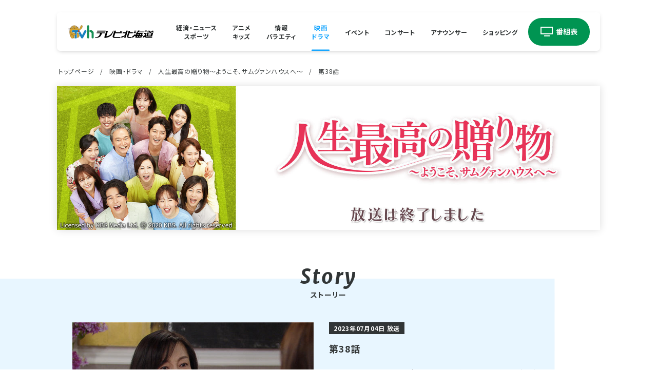

--- FILE ---
content_type: text/html; charset=UTF-8
request_url: https://www.tv-hokkaido.co.jp/cinema/jinseisaikou/38.php
body_size: 150517
content:



  <!-- 新デザイン -->
  


  
  
    
      
      
      
      

      
      
      

      
      
      
    
  

  <!DOCTYPE html>
<html lang="ja" prefix="og: https://ogp.me/ns#">
<head>
  <!-- Google tag (gtag.js) -->
<script async src="https://www.googletagmanager.com/gtag/js?id=G-4PDDG8XTFF"></script>
<script>
  window.dataLayer = window.dataLayer || [];
  function gtag(){dataLayer.push(arguments);}
  gtag('js', new Date());

  gtag('config', 'G-4PDDG8XTFF');
</script>
  <meta charset="UTF-8">
  <meta http-equiv="X-UA-Compatible" content="IE=edge">
  <meta name="viewport" content="width=device-width, initial-scale=1.0">

  
  <title>人生最高の贈り物～ようこそ、サムグァンハウスへ～ : TVh テレビ北海道</title>

    <meta name="keywords" content="" lang="ja" xml:lang="ja">
  <meta name="description" content="TVhテレビ北海道の公式サイト。テレビ東京系列。経済、旅、グルメなどの番組最新情報、北海道内のニュース、天気、韓国ドラマ、アニメ、イベント、アナウンサー、札幌ライブカメラなどTVhの様々な情報をお届けします。" lang="ja" xml:lang="ja">
  <meta name="author" content="Television Hokkaido Broadcasting Co.LTD." lang="ja" xml:lang="ja" />
  <meta name="copyright" content="c2009 Television Hokkaido Broadcasting Co.,LTD. All rights reserved." />

      <link rel="shortcut icon" href="https://www.tv-hokkaido.co.jp/favicon2024.ico" />
      
    
        <link rel="preconnect" href="https://fonts.googleapis.com">
    <link rel="preconnect" href="https://fonts.gstatic.com" crossorigin>
    <link href="https://fonts.googleapis.com/css2?family=Noto+Sans+JP:wght@400;700&display=swap" rel="stylesheet">
  
      <link rel="stylesheet" href="/css/vendor/swiper-bundle.min.css">
    <link rel="stylesheet" href="/css/common2022.css?4">
  <link rel="stylesheet" href="/css/layout2022.css?8">

        <script src="https://ajax.googleapis.com/ajax/libs/jquery/3.7.1/jquery.min.js"></script>
    <script src="/js/vendor/swiper-bundle.min.js"></script>
    <script src="/js/layout2022.js?4"></script>
  <script src="/js/common2022.js?1"></script>

        <meta property="og:locale" content="ja_JP" />
  <meta property="og:title" content="人生最高の贈り物～ようこそ、サムグァンハウスへ～ : TVh テレビ北海道">
  <meta property="og:description" content="">
  <meta property="og:type" content="article">
  <meta property="og:url" content="https://www.tv-hokkaido.co.jp:1080/cinema/jinseisaikou/38.php">
  
  <meta property="og:image" content="https://www.tv-hokkaido.co.jp/images/2022/ogp--index2025.png?data=202501">
  <meta property="og:site_name" content="人生最高の贈り物～ようこそ、サムグァンハウスへ～ : TVh テレビ北海道">

</head>
  <link rel="stylesheet" href="/css/news-details.css">
  </head>
  <body data-cat="cinema">
    

<header class="header" data-l="header" >
  <div class="header__inner">
    
    <h1 class="header__ttl"><a class="header__ttl-link" href="/"><img class="header__ttl-img" src="/images/2022/logo-tvh2025.svg" alt="tvhテレビ北海道"></a></h1>
    <a class="tv-guide" href="/program/"><img class="tv-guide__img --sp" src="/images/2022/tv-guide.svg" alt="番組表"><img class="tv-guide__img --pc" src="/images/2022/tv-guide--pc.svg" alt="番組表"></a>

    <button class="nav-btn --sp" type="button" data-l="nav-btn" aria-label="グローバルナビゲーション">
      <span class="nav-btn__bar" data-l="nav-btn-bar"></span>
    </button>
  </div>

  <nav class="g-nav" data-l="g-nav">
    <ul class="nav-list">
      <li class="nav-list__item"><a class="nav-list__link --news" href="/news/">経済・ニュース<span class="inherit --sp">・</span><br class="--pc">スポーツ</a></li>
      <li class="nav-list__item"><a class="nav-list__link --anime" href="/kids/">アニメ<span class="inherit --sp">・</span><br class="--pc">キッズ</a></li>
      <li class="nav-list__item"><a class="nav-list__link --info" href="/info/">情報<span class="inherit --sp">・</span><br class="--pc">バラエティ</a></li>
      <li class="nav-list__item"><a class="nav-list__link --cinema" href="/cinema/">映画<span class="inherit --sp">・</span><br class="--pc">ドラマ</a></li>
      <li class="nav-list__item"><a class="nav-list__link --event" href="/event/">イベント</a></li>
      <li class="nav-list__item"><a class="nav-list__link --concert" href="https://www.tvh-concert.jp/" target="_blank" rel="noopener">コンサート</a></li>
      <li class="nav-list__item"><a class="nav-list__link --anno" href="/announcer/">アナウンサー</a></li>
      <li class="nav-list__item"><a class="nav-list__link --shop" href="https://www.tvh7.com/" target="_blank" rel="noopener">ショッピング</a></li>
    </ul>
  </nav>
    <div class="overlay --sp" data-l="overlay"></div>
  <script>function directURL(URL){ if(URL!="") { window.location.href=URL; } }</script>
</header>
    <main class="main news" data-l="main">
      <div class="main__inner --news">
                  <nav class="bred --pc" data-l="pan">
            <ol class="bred__list">
              <li class="bred__item"><a class="bred__link" href="https://www.tv-hokkaido.co.jp">トップページ</a></li>
              <li class="bred__item"><a class="bred__link" href="https://www.tv-hokkaido.co.jp/cinema/">映画・ドラマ</a></li>
              <li class="bred__item"><a class="bred__link" href="https://www.tv-hokkaido.co.jp/cinema/jinseisaikou/">人生最高の贈り物～ようこそ、サムグァンハウスへ～</a></li>
              <li class="bred__item"><span class="bred__nolink">第38話</span></li>
            </ol>
          </nav>
        
                  <h1 class="news__ttl --sp">
            
              
                
                  <img class="news__ttl-img" src="https://www.tv-hokkaido.co.jp/cinema/assets_c/2023/08/end--sp-thumb-690x1070-84381.jpg" alt="人生最高の贈り物～ようこそ、サムグァンハウスへ～" loading="lazy">
                
              
            
          </h1>

          <h1 class="news__ttl --pc">
            
              
                
                  <img class="news__ttl-img" src="https://www.tv-hokkaido.co.jp/cinema/assets_c/2023/08/end--pc-thumb-2116x560-84380.jpg" alt="人生最高の贈り物～ようこそ、サムグァンハウスへ～" loading="lazy">
                
              
            
          </h1>
        
        
          <section class="onair --bg-deco-blue">
            <h2 class="onair__ttl --cinema">ストーリー</h2>
            <article class="onair__article">
              <div class="onair__article-inner">
                <time class="onair__article-time">
                  <span class="onair__article-time-inner">2023年07月04日 放送</span>
                </time>
                <h3 class="onair__article-ttl">第38話</h3>
                  <figure class="onair__article-figure --sp">
                    
                      
                        <img class="onair__article-img" src="https://www.tv-hokkaido.co.jp/cinema/jinseisaikou/jinseisaikou_38.jpg" alt="第38話" loading="lazy">
                      
                    
                  </figure>
                <div class="onair__article-wrap">
                  <p class="onair__article-txt">マンジョンはナロに服役のことをそれとなく尋ねるが、話を聞いてもやはりどこか信用できない。これからは母と呼びたいと言うビッチェウンに、ジョンウォンは涙ながらに感謝を伝える。ナロに責められていたビッチェウンを見かけ、とっさに助けに入るピロン。そこにジェヒも現れ、成り行きで3人は一緒に飲むことに。　</p>
                </div>
              </div>

              <figure class="onair__article-figure --pc">
                
                  
                    <img class="onair__article-img" src="https://www.tv-hokkaido.co.jp/cinema/jinseisaikou/jinseisaikou_38.jpg" alt="第38話" loading="lazy">
                  
                
              </figure>
            </article>
          </section>

              </div>

              
          

                        

              
                <section class="backnum --sp">
                  <h2 class="backnum__ttl">バックナンバー</h2>
                  <div class="backnum__inner">
                    <div class="backnum__helper">
                      <ul class="backnum__list">
              

              <li class="backnum__item">
                <a class="backnum__link" href="https://www.tv-hokkaido.co.jp/cinema/jinseisaikou/65_35.php">
                  <article class="backnum__art">
                    <figure class="backnum__figure">
                                        
                      <img class="backnum__img" src="https://www.tv-hokkaido.co.jp/cinema/assets_c/2023/08/jinseisaikou_65-thumb-600x338-84335.jpg" alt="第65話" loading="lazy">
                                          
                                          <figcaption class="backnum__caption">
                        <span class="backnum__date">2023年08月10日 放送 </span>
                        <span class="backnum__txt">第65話</span>
                      </figcaption>
                    </figure>
                  </article>
                </a>
              </li>

              

            

              

              <li class="backnum__item">
                <a class="backnum__link" href="https://www.tv-hokkaido.co.jp/cinema/jinseisaikou/64_41.php">
                  <article class="backnum__art">
                    <figure class="backnum__figure">
                                        
                      <img class="backnum__img" src="https://www.tv-hokkaido.co.jp/cinema/assets_c/2023/08/jinseisaikou_64-thumb-600x338-84334.jpg" alt="第64話" loading="lazy">
                                          
                                          <figcaption class="backnum__caption">
                        <span class="backnum__date">2023年08月09日 放送 </span>
                        <span class="backnum__txt">第64話</span>
                      </figcaption>
                    </figure>
                  </article>
                </a>
              </li>

              

            

              

              <li class="backnum__item">
                <a class="backnum__link" href="https://www.tv-hokkaido.co.jp/cinema/jinseisaikou/63_41.php">
                  <article class="backnum__art">
                    <figure class="backnum__figure">
                                        
                      <img class="backnum__img" src="https://www.tv-hokkaido.co.jp/cinema/assets_c/2023/08/jinseisaikou_63-thumb-600x338-84333.jpg" alt="第63話" loading="lazy">
                                          
                                          <figcaption class="backnum__caption">
                        <span class="backnum__date">2023年08月08日 放送 </span>
                        <span class="backnum__txt">第63話</span>
                      </figcaption>
                    </figure>
                  </article>
                </a>
              </li>

              

            

              

              <li class="backnum__item">
                <a class="backnum__link" href="https://www.tv-hokkaido.co.jp/cinema/jinseisaikou/62_47.php">
                  <article class="backnum__art">
                    <figure class="backnum__figure">
                                        
                      <img class="backnum__img" src="https://www.tv-hokkaido.co.jp/cinema/assets_c/2023/08/jinseisaikou_62-thumb-600x338-84332.jpg" alt="第62話" loading="lazy">
                                          
                                          <figcaption class="backnum__caption">
                        <span class="backnum__date">2023年08月07日 放送 </span>
                        <span class="backnum__txt">第62話</span>
                      </figcaption>
                    </figure>
                  </article>
                </a>
              </li>

              

            

              

              <li class="backnum__item">
                <a class="backnum__link" href="https://www.tv-hokkaido.co.jp/cinema/jinseisaikou/61_46.php">
                  <article class="backnum__art">
                    <figure class="backnum__figure">
                                        
                      <img class="backnum__img" src="https://www.tv-hokkaido.co.jp/cinema/assets_c/2023/07/jinseisaikou_61-thumb-600x338-84192.jpg" alt="第61話" loading="lazy">
                                          
                                          <figcaption class="backnum__caption">
                        <span class="backnum__date">2023年08月04日 放送 </span>
                        <span class="backnum__txt">第61話</span>
                      </figcaption>
                    </figure>
                  </article>
                </a>
              </li>

              

            

              

              <li class="backnum__item">
                <a class="backnum__link" href="https://www.tv-hokkaido.co.jp/cinema/jinseisaikou/60_55.php">
                  <article class="backnum__art">
                    <figure class="backnum__figure">
                                        
                      <img class="backnum__img" src="https://www.tv-hokkaido.co.jp/cinema/assets_c/2023/07/jinseisaikou_60-thumb-600x338-84191.jpg" alt="第60話" loading="lazy">
                                          
                                          <figcaption class="backnum__caption">
                        <span class="backnum__date">2023年08月03日 放送 </span>
                        <span class="backnum__txt">第60話</span>
                      </figcaption>
                    </figure>
                  </article>
                </a>
              </li>

              

            

              

              <li class="backnum__item">
                <a class="backnum__link" href="https://www.tv-hokkaido.co.jp/cinema/jinseisaikou/59_56.php">
                  <article class="backnum__art">
                    <figure class="backnum__figure">
                                        
                      <img class="backnum__img" src="https://www.tv-hokkaido.co.jp/cinema/assets_c/2023/07/jinseisaikou_59-thumb-600x338-84190.jpg" alt="第59話" loading="lazy">
                                          
                                          <figcaption class="backnum__caption">
                        <span class="backnum__date">2023年08月02日 放送 </span>
                        <span class="backnum__txt">第59話</span>
                      </figcaption>
                    </figure>
                  </article>
                </a>
              </li>

              

            

              

              <li class="backnum__item">
                <a class="backnum__link" href="https://www.tv-hokkaido.co.jp/cinema/jinseisaikou/58_59.php">
                  <article class="backnum__art">
                    <figure class="backnum__figure">
                                        
                      <img class="backnum__img" src="https://www.tv-hokkaido.co.jp/cinema/assets_c/2023/07/jinseisaikou_58-thumb-600x338-84189.jpg" alt="第58話" loading="lazy">
                                          
                                          <figcaption class="backnum__caption">
                        <span class="backnum__date">2023年08月01日 放送 </span>
                        <span class="backnum__txt">第58話</span>
                      </figcaption>
                    </figure>
                  </article>
                </a>
              </li>

              

            

              

              <li class="backnum__item">
                <a class="backnum__link" href="https://www.tv-hokkaido.co.jp/cinema/jinseisaikou/57_62.php">
                  <article class="backnum__art">
                    <figure class="backnum__figure">
                                        
                      <img class="backnum__img" src="https://www.tv-hokkaido.co.jp/cinema/assets_c/2023/07/jinseisaikou_57-thumb-600x338-84188.jpg" alt="第57話" loading="lazy">
                                          
                                          <figcaption class="backnum__caption">
                        <span class="backnum__date">2023年07月31日 放送 </span>
                        <span class="backnum__txt">第57話</span>
                      </figcaption>
                    </figure>
                  </article>
                </a>
              </li>

              

            

              

              <li class="backnum__item">
                <a class="backnum__link" href="https://www.tv-hokkaido.co.jp/cinema/jinseisaikou/56_70.php">
                  <article class="backnum__art">
                    <figure class="backnum__figure">
                                        
                      <img class="backnum__img" src="https://www.tv-hokkaido.co.jp/cinema/assets_c/2023/07/jinseisaikou_56-thumb-600x338-84052.jpg" alt="第56話" loading="lazy">
                                          
                                          <figcaption class="backnum__caption">
                        <span class="backnum__date">2023年07月28日 放送 </span>
                        <span class="backnum__txt">第56話</span>
                      </figcaption>
                    </figure>
                  </article>
                </a>
              </li>

              

            

              

              <li class="backnum__item">
                <a class="backnum__link" href="https://www.tv-hokkaido.co.jp/cinema/jinseisaikou/55_72.php">
                  <article class="backnum__art">
                    <figure class="backnum__figure">
                                        
                      <img class="backnum__img" src="https://www.tv-hokkaido.co.jp/cinema/assets_c/2023/07/jinseisaikou_55-thumb-600x338-84051.jpg" alt="第55話" loading="lazy">
                                          
                                          <figcaption class="backnum__caption">
                        <span class="backnum__date">2023年07月27日 放送 </span>
                        <span class="backnum__txt">第55話</span>
                      </figcaption>
                    </figure>
                  </article>
                </a>
              </li>

              

            

              

              <li class="backnum__item">
                <a class="backnum__link" href="https://www.tv-hokkaido.co.jp/cinema/jinseisaikou/54_79.php">
                  <article class="backnum__art">
                    <figure class="backnum__figure">
                                        
                      <img class="backnum__img" src="https://www.tv-hokkaido.co.jp/cinema/assets_c/2023/07/jinseisaikou_54-thumb-600x338-84050.jpg" alt="第54話" loading="lazy">
                                          
                                          <figcaption class="backnum__caption">
                        <span class="backnum__date">2023年07月26日 放送 </span>
                        <span class="backnum__txt">第54話</span>
                      </figcaption>
                    </figure>
                  </article>
                </a>
              </li>

              

            

              

              <li class="backnum__item">
                <a class="backnum__link" href="https://www.tv-hokkaido.co.jp/cinema/jinseisaikou/53_54.php">
                  <article class="backnum__art">
                    <figure class="backnum__figure">
                                        
                      <img class="backnum__img" src="https://www.tv-hokkaido.co.jp/cinema/assets_c/2023/07/jinseisaikou_53-thumb-600x338-84049.jpg" alt="第53話" loading="lazy">
                                          
                                          <figcaption class="backnum__caption">
                        <span class="backnum__date">2023年07月25日 放送 </span>
                        <span class="backnum__txt">第53話</span>
                      </figcaption>
                    </figure>
                  </article>
                </a>
              </li>

              

            

              

              <li class="backnum__item">
                <a class="backnum__link" href="https://www.tv-hokkaido.co.jp/cinema/jinseisaikou/52_87.php">
                  <article class="backnum__art">
                    <figure class="backnum__figure">
                                        
                      <img class="backnum__img" src="https://www.tv-hokkaido.co.jp/cinema/assets_c/2023/07/jinseisaikou_52-thumb-600x338-84048.jpg" alt="第52話" loading="lazy">
                                          
                                          <figcaption class="backnum__caption">
                        <span class="backnum__date">2023年07月24日 放送 </span>
                        <span class="backnum__txt">第52話</span>
                      </figcaption>
                    </figure>
                  </article>
                </a>
              </li>

              

            

              

              <li class="backnum__item">
                <a class="backnum__link" href="https://www.tv-hokkaido.co.jp/cinema/jinseisaikou/51_96.php">
                  <article class="backnum__art">
                    <figure class="backnum__figure">
                                        
                      <img class="backnum__img" src="https://www.tv-hokkaido.co.jp/cinema/assets_c/2023/07/jinseisaikou_51-thumb-600x338-83962.jpg" alt="第51話" loading="lazy">
                                          
                                          <figcaption class="backnum__caption">
                        <span class="backnum__date">2023年07月21日 放送 </span>
                        <span class="backnum__txt">第51話</span>
                      </figcaption>
                    </figure>
                  </article>
                </a>
              </li>

              

            

              

              <li class="backnum__item">
                <a class="backnum__link" href="https://www.tv-hokkaido.co.jp/cinema/jinseisaikou/50_105.php">
                  <article class="backnum__art">
                    <figure class="backnum__figure">
                                        
                      <img class="backnum__img" src="https://www.tv-hokkaido.co.jp/cinema/assets_c/2023/07/jinseisaikou_50-thumb-600x338-83961.jpg" alt="第50話" loading="lazy">
                                          
                                          <figcaption class="backnum__caption">
                        <span class="backnum__date">2023年07月20日 放送 </span>
                        <span class="backnum__txt">第50話</span>
                      </figcaption>
                    </figure>
                  </article>
                </a>
              </li>

              

            

              

              <li class="backnum__item">
                <a class="backnum__link" href="https://www.tv-hokkaido.co.jp/cinema/jinseisaikou/49_102.php">
                  <article class="backnum__art">
                    <figure class="backnum__figure">
                                        
                      <img class="backnum__img" src="https://www.tv-hokkaido.co.jp/cinema/assets_c/2023/07/jinseisaikou_49-thumb-600x338-83960.jpg" alt="第49話" loading="lazy">
                                          
                                          <figcaption class="backnum__caption">
                        <span class="backnum__date">2023年07月19日 放送 </span>
                        <span class="backnum__txt">第49話</span>
                      </figcaption>
                    </figure>
                  </article>
                </a>
              </li>

              

            

              

              <li class="backnum__item">
                <a class="backnum__link" href="https://www.tv-hokkaido.co.jp/cinema/jinseisaikou/48_99.php">
                  <article class="backnum__art">
                    <figure class="backnum__figure">
                                        
                      <img class="backnum__img" src="https://www.tv-hokkaido.co.jp/cinema/assets_c/2023/07/jinseisaikou_48-thumb-600x338-83959.jpg" alt="第48話" loading="lazy">
                                          
                                          <figcaption class="backnum__caption">
                        <span class="backnum__date">2023年07月18日 放送 </span>
                        <span class="backnum__txt">第48話</span>
                      </figcaption>
                    </figure>
                  </article>
                </a>
              </li>

              

            

              

              <li class="backnum__item">
                <a class="backnum__link" href="https://www.tv-hokkaido.co.jp/cinema/jinseisaikou/47_101.php">
                  <article class="backnum__art">
                    <figure class="backnum__figure">
                                        
                      <img class="backnum__img" src="https://www.tv-hokkaido.co.jp/cinema/assets_c/2023/07/jinseisaikou_47-thumb-600x338-83958.jpg" alt="第47話" loading="lazy">
                                          
                                          <figcaption class="backnum__caption">
                        <span class="backnum__date">2023年07月17日 放送 </span>
                        <span class="backnum__txt">第47話</span>
                      </figcaption>
                    </figure>
                  </article>
                </a>
              </li>

              

            

              

              <li class="backnum__item">
                <a class="backnum__link" href="https://www.tv-hokkaido.co.jp/cinema/jinseisaikou/46_108.php">
                  <article class="backnum__art">
                    <figure class="backnum__figure">
                                        
                      <img class="backnum__img" src="https://www.tv-hokkaido.co.jp/cinema/assets_c/2023/07/jinseisaikou_46-thumb-600x338-83858.jpg" alt="第46話" loading="lazy">
                                          
                                          <figcaption class="backnum__caption">
                        <span class="backnum__date">2023年07月14日 放送 </span>
                        <span class="backnum__txt">第46話</span>
                      </figcaption>
                    </figure>
                  </article>
                </a>
              </li>

              

            

              

              <li class="backnum__item">
                <a class="backnum__link" href="https://www.tv-hokkaido.co.jp/cinema/jinseisaikou/45_109.php">
                  <article class="backnum__art">
                    <figure class="backnum__figure">
                                        
                      <img class="backnum__img" src="https://www.tv-hokkaido.co.jp/cinema/assets_c/2023/07/jinseisaikou_45-thumb-600x338-83857.jpg" alt="第45話" loading="lazy">
                                          
                                          <figcaption class="backnum__caption">
                        <span class="backnum__date">2023年07月13日 放送 </span>
                        <span class="backnum__txt">第45話</span>
                      </figcaption>
                    </figure>
                  </article>
                </a>
              </li>

              

            

              

              <li class="backnum__item">
                <a class="backnum__link" href="https://www.tv-hokkaido.co.jp/cinema/jinseisaikou/44_114.php">
                  <article class="backnum__art">
                    <figure class="backnum__figure">
                                        
                      <img class="backnum__img" src="https://www.tv-hokkaido.co.jp/cinema/assets_c/2023/07/jinseisaikou_44-thumb-600x338-83856.jpg" alt="第44話" loading="lazy">
                                          
                                          <figcaption class="backnum__caption">
                        <span class="backnum__date">2023年07月12日 放送 </span>
                        <span class="backnum__txt">第44話</span>
                      </figcaption>
                    </figure>
                  </article>
                </a>
              </li>

              

            

              

              <li class="backnum__item">
                <a class="backnum__link" href="https://www.tv-hokkaido.co.jp/cinema/jinseisaikou/43_116.php">
                  <article class="backnum__art">
                    <figure class="backnum__figure">
                                        
                      <img class="backnum__img" src="https://www.tv-hokkaido.co.jp/cinema/assets_c/2023/07/jinseisaikou_43-thumb-600x338-83855.jpg" alt="第43話" loading="lazy">
                                          
                                          <figcaption class="backnum__caption">
                        <span class="backnum__date">2023年07月11日 放送 </span>
                        <span class="backnum__txt">第43話</span>
                      </figcaption>
                    </figure>
                  </article>
                </a>
              </li>

              

            

              

              <li class="backnum__item">
                <a class="backnum__link" href="https://www.tv-hokkaido.co.jp/cinema/jinseisaikou/42_121.php">
                  <article class="backnum__art">
                    <figure class="backnum__figure">
                                        
                      <img class="backnum__img" src="https://www.tv-hokkaido.co.jp/cinema/assets_c/2023/07/jinseisaikou_42-thumb-600x338-83854.jpg" alt="第42話" loading="lazy">
                                          
                                          <figcaption class="backnum__caption">
                        <span class="backnum__date">2023年07月10日 放送 </span>
                        <span class="backnum__txt">第42話</span>
                      </figcaption>
                    </figure>
                  </article>
                </a>
              </li>

              

            

              

              <li class="backnum__item">
                <a class="backnum__link" href="https://www.tv-hokkaido.co.jp/cinema/jinseisaikou/41_144.php">
                  <article class="backnum__art">
                    <figure class="backnum__figure">
                                        
                      <img class="backnum__img" src="https://www.tv-hokkaido.co.jp/cinema/assets_c/2023/06/jinseisaikou_41-thumb-600x338-83818.jpg" alt="第41話" loading="lazy">
                                          
                                          <figcaption class="backnum__caption">
                        <span class="backnum__date">2023年07月07日 放送 </span>
                        <span class="backnum__txt">第41話</span>
                      </figcaption>
                    </figure>
                  </article>
                </a>
              </li>

              

            

              

              <li class="backnum__item">
                <a class="backnum__link" href="https://www.tv-hokkaido.co.jp/cinema/jinseisaikou/40_121.php">
                  <article class="backnum__art">
                    <figure class="backnum__figure">
                                        
                      <img class="backnum__img" src="https://www.tv-hokkaido.co.jp/cinema/assets_c/2023/06/jinseisaikou_40-thumb-600x338-83817.jpg" alt="第40話" loading="lazy">
                                          
                                          <figcaption class="backnum__caption">
                        <span class="backnum__date">2023年07月06日 放送 </span>
                        <span class="backnum__txt">第40話</span>
                      </figcaption>
                    </figure>
                  </article>
                </a>
              </li>

              

            

              

              <li class="backnum__item">
                <a class="backnum__link" href="https://www.tv-hokkaido.co.jp/cinema/jinseisaikou/39.php">
                  <article class="backnum__art">
                    <figure class="backnum__figure">
                                        
                      <img class="backnum__img" src="https://www.tv-hokkaido.co.jp/cinema/assets_c/2023/06/jinseisaikou_39-thumb-600x338-83816.jpg" alt="第39話" loading="lazy">
                                          
                                          <figcaption class="backnum__caption">
                        <span class="backnum__date">2023年07月05日 放送 </span>
                        <span class="backnum__txt">第39話</span>
                      </figcaption>
                    </figure>
                  </article>
                </a>
              </li>

              

            

              

              <li class="backnum__item">
                <a class="backnum__link" href="https://www.tv-hokkaido.co.jp/cinema/jinseisaikou/38.php">
                  <article class="backnum__art">
                    <figure class="backnum__figure">
                                        
                      <img class="backnum__img" src="https://www.tv-hokkaido.co.jp/cinema/assets_c/2023/06/jinseisaikou_38-thumb-600x338-83815.jpg" alt="第38話" loading="lazy">
                                          
                                          <figcaption class="backnum__caption">
                        <span class="backnum__date">2023年07月04日 放送 </span>
                        <span class="backnum__txt">第38話</span>
                      </figcaption>
                    </figure>
                  </article>
                </a>
              </li>

              

            

              

              <li class="backnum__item">
                <a class="backnum__link" href="https://www.tv-hokkaido.co.jp/cinema/jinseisaikou/37_121.php">
                  <article class="backnum__art">
                    <figure class="backnum__figure">
                                        
                      <img class="backnum__img" src="https://www.tv-hokkaido.co.jp/cinema/assets_c/2023/06/jinseisaikou_37-thumb-600x338-83814.jpg" alt="第37話" loading="lazy">
                                          
                                          <figcaption class="backnum__caption">
                        <span class="backnum__date">2023年07月03日 放送 </span>
                        <span class="backnum__txt">第37話</span>
                      </figcaption>
                    </figure>
                  </article>
                </a>
              </li>

              

            

              

              <li class="backnum__item">
                <a class="backnum__link" href="https://www.tv-hokkaido.co.jp/cinema/jinseisaikou/36.php">
                  <article class="backnum__art">
                    <figure class="backnum__figure">
                                        
                      <img class="backnum__img" src="https://www.tv-hokkaido.co.jp/cinema/assets_c/2023/06/jinseisaikou_36-thumb-600x338-83636.jpg" alt="第36話" loading="lazy">
                                          
                                          <figcaption class="backnum__caption">
                        <span class="backnum__date">2023年06月30日 放送 </span>
                        <span class="backnum__txt">第36話</span>
                      </figcaption>
                    </figure>
                  </article>
                </a>
              </li>

              

            

              

              <li class="backnum__item">
                <a class="backnum__link" href="https://www.tv-hokkaido.co.jp/cinema/jinseisaikou/35.php">
                  <article class="backnum__art">
                    <figure class="backnum__figure">
                                        
                      <img class="backnum__img" src="https://www.tv-hokkaido.co.jp/cinema/assets_c/2023/06/jinseisaikou_35-thumb-600x338-83635.jpg" alt="第35話" loading="lazy">
                                          
                                          <figcaption class="backnum__caption">
                        <span class="backnum__date">2023年06月29日 放送 </span>
                        <span class="backnum__txt">第35話</span>
                      </figcaption>
                    </figure>
                  </article>
                </a>
              </li>

              

            

              

              <li class="backnum__item">
                <a class="backnum__link" href="https://www.tv-hokkaido.co.jp/cinema/jinseisaikou/34.php">
                  <article class="backnum__art">
                    <figure class="backnum__figure">
                                        
                      <img class="backnum__img" src="https://www.tv-hokkaido.co.jp/cinema/assets_c/2023/06/jinseisaikou_34-thumb-600x338-83634.jpg" alt="第34話" loading="lazy">
                                          
                                          <figcaption class="backnum__caption">
                        <span class="backnum__date">2023年06月28日 放送 </span>
                        <span class="backnum__txt">第34話</span>
                      </figcaption>
                    </figure>
                  </article>
                </a>
              </li>

              

            

              

              <li class="backnum__item">
                <a class="backnum__link" href="https://www.tv-hokkaido.co.jp/cinema/jinseisaikou/33.php">
                  <article class="backnum__art">
                    <figure class="backnum__figure">
                                        
                      <img class="backnum__img" src="https://www.tv-hokkaido.co.jp/cinema/assets_c/2023/06/jinseisaikou_33-thumb-600x338-83633.jpg" alt="第33話" loading="lazy">
                                          
                                          <figcaption class="backnum__caption">
                        <span class="backnum__date">2023年06月27日 放送 </span>
                        <span class="backnum__txt">第33話</span>
                      </figcaption>
                    </figure>
                  </article>
                </a>
              </li>

              

            

              

              <li class="backnum__item">
                <a class="backnum__link" href="https://www.tv-hokkaido.co.jp/cinema/jinseisaikou/32_144.php">
                  <article class="backnum__art">
                    <figure class="backnum__figure">
                                        
                      <img class="backnum__img" src="https://www.tv-hokkaido.co.jp/cinema/assets_c/2023/06/jinseisaikou_32-thumb-600x338-83637.jpg" alt="第32話" loading="lazy">
                                          
                                          <figcaption class="backnum__caption">
                        <span class="backnum__date">2023年06月26日 放送 </span>
                        <span class="backnum__txt">第32話</span>
                      </figcaption>
                    </figure>
                  </article>
                </a>
              </li>

              

            

              

              <li class="backnum__item">
                <a class="backnum__link" href="https://www.tv-hokkaido.co.jp/cinema/jinseisaikou/31.php">
                  <article class="backnum__art">
                    <figure class="backnum__figure">
                                        
                      <img class="backnum__img" src="https://www.tv-hokkaido.co.jp/cinema/assets_c/2023/06/jinseisaikou_31-thumb-600x338-83568.jpg" alt="第31話" loading="lazy">
                                          
                                          <figcaption class="backnum__caption">
                        <span class="backnum__date">2023年06月23日 放送 </span>
                        <span class="backnum__txt">第31話</span>
                      </figcaption>
                    </figure>
                  </article>
                </a>
              </li>

              

            

              

              <li class="backnum__item">
                <a class="backnum__link" href="https://www.tv-hokkaido.co.jp/cinema/jinseisaikou/30.php">
                  <article class="backnum__art">
                    <figure class="backnum__figure">
                                        
                      <img class="backnum__img" src="https://www.tv-hokkaido.co.jp/cinema/assets_c/2023/06/jinseisaikou_30-thumb-600x338-83567.jpg" alt="第30話" loading="lazy">
                                          
                                          <figcaption class="backnum__caption">
                        <span class="backnum__date">2023年06月22日 放送 </span>
                        <span class="backnum__txt">第30話</span>
                      </figcaption>
                    </figure>
                  </article>
                </a>
              </li>

              

            

              

              <li class="backnum__item">
                <a class="backnum__link" href="https://www.tv-hokkaido.co.jp/cinema/jinseisaikou/29.php">
                  <article class="backnum__art">
                    <figure class="backnum__figure">
                                        
                      <img class="backnum__img" src="https://www.tv-hokkaido.co.jp/cinema/assets_c/2023/06/jinseisaikou_29-thumb-600x338-83566.jpg" alt="第29話" loading="lazy">
                                          
                                          <figcaption class="backnum__caption">
                        <span class="backnum__date">2023年06月21日 放送 </span>
                        <span class="backnum__txt">第29話</span>
                      </figcaption>
                    </figure>
                  </article>
                </a>
              </li>

              

            

              

              <li class="backnum__item">
                <a class="backnum__link" href="https://www.tv-hokkaido.co.jp/cinema/jinseisaikou/28.php">
                  <article class="backnum__art">
                    <figure class="backnum__figure">
                                        
                      <img class="backnum__img" src="https://www.tv-hokkaido.co.jp/cinema/assets_c/2023/06/jinseisaikou_28-thumb-600x338-83565.jpg" alt="第28話" loading="lazy">
                                          
                                          <figcaption class="backnum__caption">
                        <span class="backnum__date">2023年06月20日 放送 </span>
                        <span class="backnum__txt">第28話</span>
                      </figcaption>
                    </figure>
                  </article>
                </a>
              </li>

              

            

              

              <li class="backnum__item">
                <a class="backnum__link" href="https://www.tv-hokkaido.co.jp/cinema/jinseisaikou/27_161.php">
                  <article class="backnum__art">
                    <figure class="backnum__figure">
                                        
                      <img class="backnum__img" src="https://www.tv-hokkaido.co.jp/cinema/assets_c/2023/06/jinseisaikou_27-thumb-600x338-83564.jpg" alt="第27話" loading="lazy">
                                          
                                          <figcaption class="backnum__caption">
                        <span class="backnum__date">2023年06月19日 放送 </span>
                        <span class="backnum__txt">第27話</span>
                      </figcaption>
                    </figure>
                  </article>
                </a>
              </li>

              

            

              

              <li class="backnum__item">
                <a class="backnum__link" href="https://www.tv-hokkaido.co.jp/cinema/jinseisaikou/26_161.php">
                  <article class="backnum__art">
                    <figure class="backnum__figure">
                                        
                      <img class="backnum__img" src="https://www.tv-hokkaido.co.jp/cinema/assets_c/2023/06/jinseisaikou_26-thumb-600x338-83511.jpg" alt="第26話" loading="lazy">
                                          
                                          <figcaption class="backnum__caption">
                        <span class="backnum__date">2023年06月16日 放送 </span>
                        <span class="backnum__txt">第26話</span>
                      </figcaption>
                    </figure>
                  </article>
                </a>
              </li>

              

            

              

              <li class="backnum__item">
                <a class="backnum__link" href="https://www.tv-hokkaido.co.jp/cinema/jinseisaikou/25.php">
                  <article class="backnum__art">
                    <figure class="backnum__figure">
                                        
                      <img class="backnum__img" src="https://www.tv-hokkaido.co.jp/cinema/assets_c/2023/06/jinseisaikou_25-thumb-600x338-83510.jpg" alt="第25話" loading="lazy">
                                          
                                          <figcaption class="backnum__caption">
                        <span class="backnum__date">2023年06月15日 放送 </span>
                        <span class="backnum__txt">第25話</span>
                      </figcaption>
                    </figure>
                  </article>
                </a>
              </li>

              

            

              

              <li class="backnum__item">
                <a class="backnum__link" href="https://www.tv-hokkaido.co.jp/cinema/jinseisaikou/24.php">
                  <article class="backnum__art">
                    <figure class="backnum__figure">
                                        
                      <img class="backnum__img" src="https://www.tv-hokkaido.co.jp/cinema/assets_c/2023/06/jinseisaikou_24-thumb-600x338-83509.jpg" alt="第24話" loading="lazy">
                                          
                                          <figcaption class="backnum__caption">
                        <span class="backnum__date">2023年06月14日 放送 </span>
                        <span class="backnum__txt">第24話</span>
                      </figcaption>
                    </figure>
                  </article>
                </a>
              </li>

              

            

              

              <li class="backnum__item">
                <a class="backnum__link" href="https://www.tv-hokkaido.co.jp/cinema/jinseisaikou/23.php">
                  <article class="backnum__art">
                    <figure class="backnum__figure">
                                        
                      <img class="backnum__img" src="https://www.tv-hokkaido.co.jp/cinema/assets_c/2023/06/jinseisaikou_23-thumb-600x338-83508.jpg" alt="第23話" loading="lazy">
                                          
                                          <figcaption class="backnum__caption">
                        <span class="backnum__date">2023年06月13日 放送 </span>
                        <span class="backnum__txt">第23話</span>
                      </figcaption>
                    </figure>
                  </article>
                </a>
              </li>

              

            

              

              <li class="backnum__item">
                <a class="backnum__link" href="https://www.tv-hokkaido.co.jp/cinema/jinseisaikou/22_217.php">
                  <article class="backnum__art">
                    <figure class="backnum__figure">
                                        
                      <img class="backnum__img" src="https://www.tv-hokkaido.co.jp/cinema/assets_c/2023/06/jinseisaikou_22-thumb-600x338-83507.jpg" alt="第22話" loading="lazy">
                                          
                                          <figcaption class="backnum__caption">
                        <span class="backnum__date">2023年06月12日 放送 </span>
                        <span class="backnum__txt">第22話</span>
                      </figcaption>
                    </figure>
                  </article>
                </a>
              </li>

              

            

              

              <li class="backnum__item">
                <a class="backnum__link" href="https://www.tv-hokkaido.co.jp/cinema/jinseisaikou/21.php">
                  <article class="backnum__art">
                    <figure class="backnum__figure">
                                        
                      <img class="backnum__img" src="https://www.tv-hokkaido.co.jp/cinema/assets_c/2023/06/jinseisaikou_21-thumb-600x338-83396.jpg" alt="第21話" loading="lazy">
                                          
                                          <figcaption class="backnum__caption">
                        <span class="backnum__date">2023年06月09日 放送 </span>
                        <span class="backnum__txt">第21話</span>
                      </figcaption>
                    </figure>
                  </article>
                </a>
              </li>

              

            

              

              <li class="backnum__item">
                <a class="backnum__link" href="https://www.tv-hokkaido.co.jp/cinema/jinseisaikou/20.php">
                  <article class="backnum__art">
                    <figure class="backnum__figure">
                                        
                      <img class="backnum__img" src="https://www.tv-hokkaido.co.jp/cinema/assets_c/2023/06/jinseisaikou_20-thumb-600x338-83395.jpg" alt="第20話" loading="lazy">
                                          
                                          <figcaption class="backnum__caption">
                        <span class="backnum__date">2023年06月08日 放送 </span>
                        <span class="backnum__txt">第20話</span>
                      </figcaption>
                    </figure>
                  </article>
                </a>
              </li>

              

            

              

              <li class="backnum__item">
                <a class="backnum__link" href="https://www.tv-hokkaido.co.jp/cinema/jinseisaikou/19.php">
                  <article class="backnum__art">
                    <figure class="backnum__figure">
                                        
                      <img class="backnum__img" src="https://www.tv-hokkaido.co.jp/cinema/assets_c/2023/06/jinseisaikou_19-thumb-600x338-83394.jpg" alt="第19話" loading="lazy">
                                          
                                          <figcaption class="backnum__caption">
                        <span class="backnum__date">2023年06月07日 放送 </span>
                        <span class="backnum__txt">第19話</span>
                      </figcaption>
                    </figure>
                  </article>
                </a>
              </li>

              

            

              

              <li class="backnum__item">
                <a class="backnum__link" href="https://www.tv-hokkaido.co.jp/cinema/jinseisaikou/18.php">
                  <article class="backnum__art">
                    <figure class="backnum__figure">
                                        
                      <img class="backnum__img" src="https://www.tv-hokkaido.co.jp/cinema/assets_c/2023/06/jinseisaikou_18-thumb-600x338-83393.jpg" alt="第18話" loading="lazy">
                                          
                                          <figcaption class="backnum__caption">
                        <span class="backnum__date">2023年06月06日 放送 </span>
                        <span class="backnum__txt">第18話</span>
                      </figcaption>
                    </figure>
                  </article>
                </a>
              </li>

              

            

              

              <li class="backnum__item">
                <a class="backnum__link" href="https://www.tv-hokkaido.co.jp/cinema/jinseisaikou/17_282.php">
                  <article class="backnum__art">
                    <figure class="backnum__figure">
                                        
                      <img class="backnum__img" src="https://www.tv-hokkaido.co.jp/cinema/assets_c/2023/06/jinseisaikou_17-thumb-600x338-83392.jpg" alt="第17話" loading="lazy">
                                          
                                          <figcaption class="backnum__caption">
                        <span class="backnum__date">2023年06月05日 放送 </span>
                        <span class="backnum__txt">第17話</span>
                      </figcaption>
                    </figure>
                  </article>
                </a>
              </li>

              

            

              

              <li class="backnum__item">
                <a class="backnum__link" href="https://www.tv-hokkaido.co.jp/cinema/jinseisaikou/16.php">
                  <article class="backnum__art">
                    <figure class="backnum__figure">
                                        
                      <img class="backnum__img" src="https://www.tv-hokkaido.co.jp/cinema/assets_c/2023/05/jinseisaikou_16-thumb-600x338-83292.jpg" alt="第16話" loading="lazy">
                                          
                                          <figcaption class="backnum__caption">
                        <span class="backnum__date">2023年06月02日 放送 </span>
                        <span class="backnum__txt">第16話</span>
                      </figcaption>
                    </figure>
                  </article>
                </a>
              </li>

              

            

              

              <li class="backnum__item">
                <a class="backnum__link" href="https://www.tv-hokkaido.co.jp/cinema/jinseisaikou/15.php">
                  <article class="backnum__art">
                    <figure class="backnum__figure">
                                        
                      <img class="backnum__img" src="https://www.tv-hokkaido.co.jp/cinema/assets_c/2023/05/jinseisaikou_15-thumb-600x338-83291.jpg" alt="第15話" loading="lazy">
                                          
                                          <figcaption class="backnum__caption">
                        <span class="backnum__date">2023年06月01日 放送 </span>
                        <span class="backnum__txt">第15話</span>
                      </figcaption>
                    </figure>
                  </article>
                </a>
              </li>

              

            

              

              <li class="backnum__item">
                <a class="backnum__link" href="https://www.tv-hokkaido.co.jp/cinema/jinseisaikou/14.php">
                  <article class="backnum__art">
                    <figure class="backnum__figure">
                                        
                      <img class="backnum__img" src="https://www.tv-hokkaido.co.jp/cinema/assets_c/2023/05/jinseisaikou_14-thumb-600x338-83290.jpg" alt="第14話" loading="lazy">
                                          
                                          <figcaption class="backnum__caption">
                        <span class="backnum__date">2023年05月31日 放送 </span>
                        <span class="backnum__txt">第14話</span>
                      </figcaption>
                    </figure>
                  </article>
                </a>
              </li>

              

            

              

              <li class="backnum__item">
                <a class="backnum__link" href="https://www.tv-hokkaido.co.jp/cinema/jinseisaikou/13.php">
                  <article class="backnum__art">
                    <figure class="backnum__figure">
                                        
                      <img class="backnum__img" src="https://www.tv-hokkaido.co.jp/cinema/assets_c/2023/05/jinseisaikou_13-thumb-600x338-83289.jpg" alt="第13話" loading="lazy">
                                          
                                          <figcaption class="backnum__caption">
                        <span class="backnum__date">2023年05月30日 放送 </span>
                        <span class="backnum__txt">第13話</span>
                      </figcaption>
                    </figure>
                  </article>
                </a>
              </li>

              

            

              

              <li class="backnum__item">
                <a class="backnum__link" href="https://www.tv-hokkaido.co.jp/cinema/jinseisaikou/12.php">
                  <article class="backnum__art">
                    <figure class="backnum__figure">
                                        
                      <img class="backnum__img" src="https://www.tv-hokkaido.co.jp/cinema/assets_c/2023/05/jinseisaikou_12-thumb-600x338-83288.jpg" alt="第12話" loading="lazy">
                                          
                                          <figcaption class="backnum__caption">
                        <span class="backnum__date">2023年05月29日 放送 </span>
                        <span class="backnum__txt">第12話</span>
                      </figcaption>
                    </figure>
                  </article>
                </a>
              </li>

              

            

              

              <li class="backnum__item">
                <a class="backnum__link" href="https://www.tv-hokkaido.co.jp/cinema/jinseisaikou/11_302.php">
                  <article class="backnum__art">
                    <figure class="backnum__figure">
                                        
                      <img class="backnum__img" src="https://www.tv-hokkaido.co.jp/cinema/assets_c/2023/05/jinseisaikou_11-thumb-600x338-83201.jpg" alt="第11話" loading="lazy">
                                          
                                          <figcaption class="backnum__caption">
                        <span class="backnum__date">2023年05月26日 放送 </span>
                        <span class="backnum__txt">第11話</span>
                      </figcaption>
                    </figure>
                  </article>
                </a>
              </li>

              

            

              

              <li class="backnum__item">
                <a class="backnum__link" href="https://www.tv-hokkaido.co.jp/cinema/jinseisaikou/10_305.php">
                  <article class="backnum__art">
                    <figure class="backnum__figure">
                                        
                      <img class="backnum__img" src="https://www.tv-hokkaido.co.jp/cinema/assets_c/2023/05/jinseisaikou_10-thumb-600x338-83200.jpg" alt="第10話" loading="lazy">
                                          
                                          <figcaption class="backnum__caption">
                        <span class="backnum__date">2023年05月25日 放送 </span>
                        <span class="backnum__txt">第10話</span>
                      </figcaption>
                    </figure>
                  </article>
                </a>
              </li>

              

            

              

              <li class="backnum__item">
                <a class="backnum__link" href="https://www.tv-hokkaido.co.jp/cinema/jinseisaikou/9_283.php">
                  <article class="backnum__art">
                    <figure class="backnum__figure">
                                        
                      <img class="backnum__img" src="https://www.tv-hokkaido.co.jp/cinema/assets_c/2023/05/jinseisaikou_9-thumb-600x338-83199.jpg" alt="第9話" loading="lazy">
                                          
                                          <figcaption class="backnum__caption">
                        <span class="backnum__date">2023年05月24日 放送 </span>
                        <span class="backnum__txt">第9話</span>
                      </figcaption>
                    </figure>
                  </article>
                </a>
              </li>

              

            

              

              <li class="backnum__item">
                <a class="backnum__link" href="https://www.tv-hokkaido.co.jp/cinema/jinseisaikou/8_282.php">
                  <article class="backnum__art">
                    <figure class="backnum__figure">
                                        
                      <img class="backnum__img" src="https://www.tv-hokkaido.co.jp/cinema/assets_c/2023/05/jinseisaikou_8-thumb-600x338-83196.jpg" alt="第8話" loading="lazy">
                                          
                                          <figcaption class="backnum__caption">
                        <span class="backnum__date">2023年05月23日 放送 </span>
                        <span class="backnum__txt">第8話</span>
                      </figcaption>
                    </figure>
                  </article>
                </a>
              </li>

              

            

              

              <li class="backnum__item">
                <a class="backnum__link" href="https://www.tv-hokkaido.co.jp/cinema/jinseisaikou/7_290.php">
                  <article class="backnum__art">
                    <figure class="backnum__figure">
                                        
                      <img class="backnum__img" src="https://www.tv-hokkaido.co.jp/cinema/assets_c/2023/05/jinseisaikou_7-thumb-600x338-83195.jpg" alt="第7話" loading="lazy">
                                          
                                          <figcaption class="backnum__caption">
                        <span class="backnum__date">2023年05月22日 放送 </span>
                        <span class="backnum__txt">第7話</span>
                      </figcaption>
                    </figure>
                  </article>
                </a>
              </li>

              

            

              

              <li class="backnum__item">
                <a class="backnum__link" href="https://www.tv-hokkaido.co.jp/cinema/jinseisaikou/6_281.php">
                  <article class="backnum__art">
                    <figure class="backnum__figure">
                                        
                      <img class="backnum__img" src="https://www.tv-hokkaido.co.jp/cinema/assets_c/2023/05/jinseisaikou_6-thumb-600x338-82985.jpg" alt="第6話" loading="lazy">
                                          
                                          <figcaption class="backnum__caption">
                        <span class="backnum__date">2023年05月19日 放送 </span>
                        <span class="backnum__txt">第6話</span>
                      </figcaption>
                    </figure>
                  </article>
                </a>
              </li>

              

            

              

              <li class="backnum__item">
                <a class="backnum__link" href="https://www.tv-hokkaido.co.jp/cinema/jinseisaikou/5_279.php">
                  <article class="backnum__art">
                    <figure class="backnum__figure">
                                        
                      <img class="backnum__img" src="https://www.tv-hokkaido.co.jp/cinema/assets_c/2023/05/jinseisaikou_5-thumb-600x338-82984.jpg" alt="第5話" loading="lazy">
                                          
                                          <figcaption class="backnum__caption">
                        <span class="backnum__date">2023年05月18日 放送 </span>
                        <span class="backnum__txt">第5話</span>
                      </figcaption>
                    </figure>
                  </article>
                </a>
              </li>

              

            

              

              <li class="backnum__item">
                <a class="backnum__link" href="https://www.tv-hokkaido.co.jp/cinema/jinseisaikou/4_286.php">
                  <article class="backnum__art">
                    <figure class="backnum__figure">
                                        
                      <img class="backnum__img" src="https://www.tv-hokkaido.co.jp/cinema/assets_c/2023/05/jinseisaikou_4-thumb-600x338-82983.jpg" alt="第4話" loading="lazy">
                                          
                                          <figcaption class="backnum__caption">
                        <span class="backnum__date">2023年05月17日 放送 </span>
                        <span class="backnum__txt">第4話</span>
                      </figcaption>
                    </figure>
                  </article>
                </a>
              </li>

              

            

              

              <li class="backnum__item">
                <a class="backnum__link" href="https://www.tv-hokkaido.co.jp/cinema/jinseisaikou/3_282.php">
                  <article class="backnum__art">
                    <figure class="backnum__figure">
                                        
                      <img class="backnum__img" src="https://www.tv-hokkaido.co.jp/cinema/assets_c/2023/05/jinseisaikou_3-thumb-600x338-82982.jpg" alt="第3話" loading="lazy">
                                          
                                          <figcaption class="backnum__caption">
                        <span class="backnum__date">2023年05月16日 放送 </span>
                        <span class="backnum__txt">第3話</span>
                      </figcaption>
                    </figure>
                  </article>
                </a>
              </li>

              

            

              

              <li class="backnum__item">
                <a class="backnum__link" href="https://www.tv-hokkaido.co.jp/cinema/jinseisaikou/2_290.php">
                  <article class="backnum__art">
                    <figure class="backnum__figure">
                                        
                      <img class="backnum__img" src="https://www.tv-hokkaido.co.jp/cinema/assets_c/2023/05/jinseisaikou_2-thumb-600x338-82981.jpg" alt="第2話" loading="lazy">
                                          
                                          <figcaption class="backnum__caption">
                        <span class="backnum__date">2023年05月15日 放送 </span>
                        <span class="backnum__txt">第2話</span>
                      </figcaption>
                    </figure>
                  </article>
                </a>
              </li>

              

            

              

              <li class="backnum__item">
                <a class="backnum__link" href="https://www.tv-hokkaido.co.jp/cinema/jinseisaikou/1_174.php">
                  <article class="backnum__art">
                    <figure class="backnum__figure">
                                        
                      <img class="backnum__img" src="https://www.tv-hokkaido.co.jp/cinema/assets_c/2023/04/jinseisaikou_1-thumb-600x338-82890.jpg" alt="第1話" loading="lazy">
                                          
                                          <figcaption class="backnum__caption">
                        <span class="backnum__date">2023年05月12日 放送 </span>
                        <span class="backnum__txt">第1話</span>
                      </figcaption>
                    </figure>
                  </article>
                </a>
              </li>

              
                      </ul>
                    </div>
                  </div>
                </section>
              

            

          

          
                        

              
                <section class="backnum --pc">
                  <h2 class="backnum__ttl">バックナンバー</h2>
                  <div class="backnum__inner">
                    <div class="backnum__helper">
                      <ul class="backnum__list" style="max-height: 393px;overflow-y: scroll;">
              

              <li class="backnum__item">
                <a class="backnum__link" href="https://www.tv-hokkaido.co.jp/cinema/jinseisaikou/65_35.php">
                  <article class="backnum__art">
                    <figure class="backnum__figure">
                                            
                        <img class="backnum__img" src="https://www.tv-hokkaido.co.jp/cinema/assets_c/2023/08/jinseisaikou_65-thumb-600x338-84335.jpg" alt="第65話" loading="lazy">
                                              
                                            <figcaption class="backnum__caption">
                        <span class="backnum__date">2023年08月10日 放送 </span>
                        <span class="backnum__txt">第65話</span>
                      </figcaption>
                    </figure>
                  </article>
                </a>
              </li>

              

            

              

              <li class="backnum__item">
                <a class="backnum__link" href="https://www.tv-hokkaido.co.jp/cinema/jinseisaikou/64_41.php">
                  <article class="backnum__art">
                    <figure class="backnum__figure">
                                            
                        <img class="backnum__img" src="https://www.tv-hokkaido.co.jp/cinema/assets_c/2023/08/jinseisaikou_64-thumb-600x338-84334.jpg" alt="第64話" loading="lazy">
                                              
                                            <figcaption class="backnum__caption">
                        <span class="backnum__date">2023年08月09日 放送 </span>
                        <span class="backnum__txt">第64話</span>
                      </figcaption>
                    </figure>
                  </article>
                </a>
              </li>

              

            

              

              <li class="backnum__item">
                <a class="backnum__link" href="https://www.tv-hokkaido.co.jp/cinema/jinseisaikou/63_41.php">
                  <article class="backnum__art">
                    <figure class="backnum__figure">
                                            
                        <img class="backnum__img" src="https://www.tv-hokkaido.co.jp/cinema/assets_c/2023/08/jinseisaikou_63-thumb-600x338-84333.jpg" alt="第63話" loading="lazy">
                                              
                                            <figcaption class="backnum__caption">
                        <span class="backnum__date">2023年08月08日 放送 </span>
                        <span class="backnum__txt">第63話</span>
                      </figcaption>
                    </figure>
                  </article>
                </a>
              </li>

              

            

              

              <li class="backnum__item">
                <a class="backnum__link" href="https://www.tv-hokkaido.co.jp/cinema/jinseisaikou/62_47.php">
                  <article class="backnum__art">
                    <figure class="backnum__figure">
                                            
                        <img class="backnum__img" src="https://www.tv-hokkaido.co.jp/cinema/assets_c/2023/08/jinseisaikou_62-thumb-600x338-84332.jpg" alt="第62話" loading="lazy">
                                              
                                            <figcaption class="backnum__caption">
                        <span class="backnum__date">2023年08月07日 放送 </span>
                        <span class="backnum__txt">第62話</span>
                      </figcaption>
                    </figure>
                  </article>
                </a>
              </li>

              

            

              

              <li class="backnum__item">
                <a class="backnum__link" href="https://www.tv-hokkaido.co.jp/cinema/jinseisaikou/61_46.php">
                  <article class="backnum__art">
                    <figure class="backnum__figure">
                                            
                        <img class="backnum__img" src="https://www.tv-hokkaido.co.jp/cinema/assets_c/2023/07/jinseisaikou_61-thumb-600x338-84192.jpg" alt="第61話" loading="lazy">
                                              
                                            <figcaption class="backnum__caption">
                        <span class="backnum__date">2023年08月04日 放送 </span>
                        <span class="backnum__txt">第61話</span>
                      </figcaption>
                    </figure>
                  </article>
                </a>
              </li>

              

            

              

              <li class="backnum__item">
                <a class="backnum__link" href="https://www.tv-hokkaido.co.jp/cinema/jinseisaikou/60_55.php">
                  <article class="backnum__art">
                    <figure class="backnum__figure">
                                            
                        <img class="backnum__img" src="https://www.tv-hokkaido.co.jp/cinema/assets_c/2023/07/jinseisaikou_60-thumb-600x338-84191.jpg" alt="第60話" loading="lazy">
                                              
                                            <figcaption class="backnum__caption">
                        <span class="backnum__date">2023年08月03日 放送 </span>
                        <span class="backnum__txt">第60話</span>
                      </figcaption>
                    </figure>
                  </article>
                </a>
              </li>

              

            

              

              <li class="backnum__item">
                <a class="backnum__link" href="https://www.tv-hokkaido.co.jp/cinema/jinseisaikou/59_56.php">
                  <article class="backnum__art">
                    <figure class="backnum__figure">
                                            
                        <img class="backnum__img" src="https://www.tv-hokkaido.co.jp/cinema/assets_c/2023/07/jinseisaikou_59-thumb-600x338-84190.jpg" alt="第59話" loading="lazy">
                                              
                                            <figcaption class="backnum__caption">
                        <span class="backnum__date">2023年08月02日 放送 </span>
                        <span class="backnum__txt">第59話</span>
                      </figcaption>
                    </figure>
                  </article>
                </a>
              </li>

              

            

              

              <li class="backnum__item">
                <a class="backnum__link" href="https://www.tv-hokkaido.co.jp/cinema/jinseisaikou/58_59.php">
                  <article class="backnum__art">
                    <figure class="backnum__figure">
                                            
                        <img class="backnum__img" src="https://www.tv-hokkaido.co.jp/cinema/assets_c/2023/07/jinseisaikou_58-thumb-600x338-84189.jpg" alt="第58話" loading="lazy">
                                              
                                            <figcaption class="backnum__caption">
                        <span class="backnum__date">2023年08月01日 放送 </span>
                        <span class="backnum__txt">第58話</span>
                      </figcaption>
                    </figure>
                  </article>
                </a>
              </li>

              

            

              

              <li class="backnum__item">
                <a class="backnum__link" href="https://www.tv-hokkaido.co.jp/cinema/jinseisaikou/57_62.php">
                  <article class="backnum__art">
                    <figure class="backnum__figure">
                                            
                        <img class="backnum__img" src="https://www.tv-hokkaido.co.jp/cinema/assets_c/2023/07/jinseisaikou_57-thumb-600x338-84188.jpg" alt="第57話" loading="lazy">
                                              
                                            <figcaption class="backnum__caption">
                        <span class="backnum__date">2023年07月31日 放送 </span>
                        <span class="backnum__txt">第57話</span>
                      </figcaption>
                    </figure>
                  </article>
                </a>
              </li>

              

            

              

              <li class="backnum__item">
                <a class="backnum__link" href="https://www.tv-hokkaido.co.jp/cinema/jinseisaikou/56_70.php">
                  <article class="backnum__art">
                    <figure class="backnum__figure">
                                            
                        <img class="backnum__img" src="https://www.tv-hokkaido.co.jp/cinema/assets_c/2023/07/jinseisaikou_56-thumb-600x338-84052.jpg" alt="第56話" loading="lazy">
                                              
                                            <figcaption class="backnum__caption">
                        <span class="backnum__date">2023年07月28日 放送 </span>
                        <span class="backnum__txt">第56話</span>
                      </figcaption>
                    </figure>
                  </article>
                </a>
              </li>

              

            

              

              <li class="backnum__item">
                <a class="backnum__link" href="https://www.tv-hokkaido.co.jp/cinema/jinseisaikou/55_72.php">
                  <article class="backnum__art">
                    <figure class="backnum__figure">
                                            
                        <img class="backnum__img" src="https://www.tv-hokkaido.co.jp/cinema/assets_c/2023/07/jinseisaikou_55-thumb-600x338-84051.jpg" alt="第55話" loading="lazy">
                                              
                                            <figcaption class="backnum__caption">
                        <span class="backnum__date">2023年07月27日 放送 </span>
                        <span class="backnum__txt">第55話</span>
                      </figcaption>
                    </figure>
                  </article>
                </a>
              </li>

              

            

              

              <li class="backnum__item">
                <a class="backnum__link" href="https://www.tv-hokkaido.co.jp/cinema/jinseisaikou/54_79.php">
                  <article class="backnum__art">
                    <figure class="backnum__figure">
                                            
                        <img class="backnum__img" src="https://www.tv-hokkaido.co.jp/cinema/assets_c/2023/07/jinseisaikou_54-thumb-600x338-84050.jpg" alt="第54話" loading="lazy">
                                              
                                            <figcaption class="backnum__caption">
                        <span class="backnum__date">2023年07月26日 放送 </span>
                        <span class="backnum__txt">第54話</span>
                      </figcaption>
                    </figure>
                  </article>
                </a>
              </li>

              

            

              

              <li class="backnum__item">
                <a class="backnum__link" href="https://www.tv-hokkaido.co.jp/cinema/jinseisaikou/53_54.php">
                  <article class="backnum__art">
                    <figure class="backnum__figure">
                                            
                        <img class="backnum__img" src="https://www.tv-hokkaido.co.jp/cinema/assets_c/2023/07/jinseisaikou_53-thumb-600x338-84049.jpg" alt="第53話" loading="lazy">
                                              
                                            <figcaption class="backnum__caption">
                        <span class="backnum__date">2023年07月25日 放送 </span>
                        <span class="backnum__txt">第53話</span>
                      </figcaption>
                    </figure>
                  </article>
                </a>
              </li>

              

            

              

              <li class="backnum__item">
                <a class="backnum__link" href="https://www.tv-hokkaido.co.jp/cinema/jinseisaikou/52_87.php">
                  <article class="backnum__art">
                    <figure class="backnum__figure">
                                            
                        <img class="backnum__img" src="https://www.tv-hokkaido.co.jp/cinema/assets_c/2023/07/jinseisaikou_52-thumb-600x338-84048.jpg" alt="第52話" loading="lazy">
                                              
                                            <figcaption class="backnum__caption">
                        <span class="backnum__date">2023年07月24日 放送 </span>
                        <span class="backnum__txt">第52話</span>
                      </figcaption>
                    </figure>
                  </article>
                </a>
              </li>

              

            

              

              <li class="backnum__item">
                <a class="backnum__link" href="https://www.tv-hokkaido.co.jp/cinema/jinseisaikou/51_96.php">
                  <article class="backnum__art">
                    <figure class="backnum__figure">
                                            
                        <img class="backnum__img" src="https://www.tv-hokkaido.co.jp/cinema/assets_c/2023/07/jinseisaikou_51-thumb-600x338-83962.jpg" alt="第51話" loading="lazy">
                                              
                                            <figcaption class="backnum__caption">
                        <span class="backnum__date">2023年07月21日 放送 </span>
                        <span class="backnum__txt">第51話</span>
                      </figcaption>
                    </figure>
                  </article>
                </a>
              </li>

              

            

              

              <li class="backnum__item">
                <a class="backnum__link" href="https://www.tv-hokkaido.co.jp/cinema/jinseisaikou/50_105.php">
                  <article class="backnum__art">
                    <figure class="backnum__figure">
                                            
                        <img class="backnum__img" src="https://www.tv-hokkaido.co.jp/cinema/assets_c/2023/07/jinseisaikou_50-thumb-600x338-83961.jpg" alt="第50話" loading="lazy">
                                              
                                            <figcaption class="backnum__caption">
                        <span class="backnum__date">2023年07月20日 放送 </span>
                        <span class="backnum__txt">第50話</span>
                      </figcaption>
                    </figure>
                  </article>
                </a>
              </li>

              

            

              

              <li class="backnum__item">
                <a class="backnum__link" href="https://www.tv-hokkaido.co.jp/cinema/jinseisaikou/49_102.php">
                  <article class="backnum__art">
                    <figure class="backnum__figure">
                                            
                        <img class="backnum__img" src="https://www.tv-hokkaido.co.jp/cinema/assets_c/2023/07/jinseisaikou_49-thumb-600x338-83960.jpg" alt="第49話" loading="lazy">
                                              
                                            <figcaption class="backnum__caption">
                        <span class="backnum__date">2023年07月19日 放送 </span>
                        <span class="backnum__txt">第49話</span>
                      </figcaption>
                    </figure>
                  </article>
                </a>
              </li>

              

            

              

              <li class="backnum__item">
                <a class="backnum__link" href="https://www.tv-hokkaido.co.jp/cinema/jinseisaikou/48_99.php">
                  <article class="backnum__art">
                    <figure class="backnum__figure">
                                            
                        <img class="backnum__img" src="https://www.tv-hokkaido.co.jp/cinema/assets_c/2023/07/jinseisaikou_48-thumb-600x338-83959.jpg" alt="第48話" loading="lazy">
                                              
                                            <figcaption class="backnum__caption">
                        <span class="backnum__date">2023年07月18日 放送 </span>
                        <span class="backnum__txt">第48話</span>
                      </figcaption>
                    </figure>
                  </article>
                </a>
              </li>

              

            

              

              <li class="backnum__item">
                <a class="backnum__link" href="https://www.tv-hokkaido.co.jp/cinema/jinseisaikou/47_101.php">
                  <article class="backnum__art">
                    <figure class="backnum__figure">
                                            
                        <img class="backnum__img" src="https://www.tv-hokkaido.co.jp/cinema/assets_c/2023/07/jinseisaikou_47-thumb-600x338-83958.jpg" alt="第47話" loading="lazy">
                                              
                                            <figcaption class="backnum__caption">
                        <span class="backnum__date">2023年07月17日 放送 </span>
                        <span class="backnum__txt">第47話</span>
                      </figcaption>
                    </figure>
                  </article>
                </a>
              </li>

              

            

              

              <li class="backnum__item">
                <a class="backnum__link" href="https://www.tv-hokkaido.co.jp/cinema/jinseisaikou/46_108.php">
                  <article class="backnum__art">
                    <figure class="backnum__figure">
                                            
                        <img class="backnum__img" src="https://www.tv-hokkaido.co.jp/cinema/assets_c/2023/07/jinseisaikou_46-thumb-600x338-83858.jpg" alt="第46話" loading="lazy">
                                              
                                            <figcaption class="backnum__caption">
                        <span class="backnum__date">2023年07月14日 放送 </span>
                        <span class="backnum__txt">第46話</span>
                      </figcaption>
                    </figure>
                  </article>
                </a>
              </li>

              

            

              

              <li class="backnum__item">
                <a class="backnum__link" href="https://www.tv-hokkaido.co.jp/cinema/jinseisaikou/45_109.php">
                  <article class="backnum__art">
                    <figure class="backnum__figure">
                                            
                        <img class="backnum__img" src="https://www.tv-hokkaido.co.jp/cinema/assets_c/2023/07/jinseisaikou_45-thumb-600x338-83857.jpg" alt="第45話" loading="lazy">
                                              
                                            <figcaption class="backnum__caption">
                        <span class="backnum__date">2023年07月13日 放送 </span>
                        <span class="backnum__txt">第45話</span>
                      </figcaption>
                    </figure>
                  </article>
                </a>
              </li>

              

            

              

              <li class="backnum__item">
                <a class="backnum__link" href="https://www.tv-hokkaido.co.jp/cinema/jinseisaikou/44_114.php">
                  <article class="backnum__art">
                    <figure class="backnum__figure">
                                            
                        <img class="backnum__img" src="https://www.tv-hokkaido.co.jp/cinema/assets_c/2023/07/jinseisaikou_44-thumb-600x338-83856.jpg" alt="第44話" loading="lazy">
                                              
                                            <figcaption class="backnum__caption">
                        <span class="backnum__date">2023年07月12日 放送 </span>
                        <span class="backnum__txt">第44話</span>
                      </figcaption>
                    </figure>
                  </article>
                </a>
              </li>

              

            

              

              <li class="backnum__item">
                <a class="backnum__link" href="https://www.tv-hokkaido.co.jp/cinema/jinseisaikou/43_116.php">
                  <article class="backnum__art">
                    <figure class="backnum__figure">
                                            
                        <img class="backnum__img" src="https://www.tv-hokkaido.co.jp/cinema/assets_c/2023/07/jinseisaikou_43-thumb-600x338-83855.jpg" alt="第43話" loading="lazy">
                                              
                                            <figcaption class="backnum__caption">
                        <span class="backnum__date">2023年07月11日 放送 </span>
                        <span class="backnum__txt">第43話</span>
                      </figcaption>
                    </figure>
                  </article>
                </a>
              </li>

              

            

              

              <li class="backnum__item">
                <a class="backnum__link" href="https://www.tv-hokkaido.co.jp/cinema/jinseisaikou/42_121.php">
                  <article class="backnum__art">
                    <figure class="backnum__figure">
                                            
                        <img class="backnum__img" src="https://www.tv-hokkaido.co.jp/cinema/assets_c/2023/07/jinseisaikou_42-thumb-600x338-83854.jpg" alt="第42話" loading="lazy">
                                              
                                            <figcaption class="backnum__caption">
                        <span class="backnum__date">2023年07月10日 放送 </span>
                        <span class="backnum__txt">第42話</span>
                      </figcaption>
                    </figure>
                  </article>
                </a>
              </li>

              

            

              

              <li class="backnum__item">
                <a class="backnum__link" href="https://www.tv-hokkaido.co.jp/cinema/jinseisaikou/41_144.php">
                  <article class="backnum__art">
                    <figure class="backnum__figure">
                                            
                        <img class="backnum__img" src="https://www.tv-hokkaido.co.jp/cinema/assets_c/2023/06/jinseisaikou_41-thumb-600x338-83818.jpg" alt="第41話" loading="lazy">
                                              
                                            <figcaption class="backnum__caption">
                        <span class="backnum__date">2023年07月07日 放送 </span>
                        <span class="backnum__txt">第41話</span>
                      </figcaption>
                    </figure>
                  </article>
                </a>
              </li>

              

            

              

              <li class="backnum__item">
                <a class="backnum__link" href="https://www.tv-hokkaido.co.jp/cinema/jinseisaikou/40_121.php">
                  <article class="backnum__art">
                    <figure class="backnum__figure">
                                            
                        <img class="backnum__img" src="https://www.tv-hokkaido.co.jp/cinema/assets_c/2023/06/jinseisaikou_40-thumb-600x338-83817.jpg" alt="第40話" loading="lazy">
                                              
                                            <figcaption class="backnum__caption">
                        <span class="backnum__date">2023年07月06日 放送 </span>
                        <span class="backnum__txt">第40話</span>
                      </figcaption>
                    </figure>
                  </article>
                </a>
              </li>

              

            

              

              <li class="backnum__item">
                <a class="backnum__link" href="https://www.tv-hokkaido.co.jp/cinema/jinseisaikou/39.php">
                  <article class="backnum__art">
                    <figure class="backnum__figure">
                                            
                        <img class="backnum__img" src="https://www.tv-hokkaido.co.jp/cinema/assets_c/2023/06/jinseisaikou_39-thumb-600x338-83816.jpg" alt="第39話" loading="lazy">
                                              
                                            <figcaption class="backnum__caption">
                        <span class="backnum__date">2023年07月05日 放送 </span>
                        <span class="backnum__txt">第39話</span>
                      </figcaption>
                    </figure>
                  </article>
                </a>
              </li>

              

            

              

              <li class="backnum__item">
                <a class="backnum__link" href="https://www.tv-hokkaido.co.jp/cinema/jinseisaikou/38.php">
                  <article class="backnum__art">
                    <figure class="backnum__figure">
                                            
                        <img class="backnum__img" src="https://www.tv-hokkaido.co.jp/cinema/assets_c/2023/06/jinseisaikou_38-thumb-600x338-83815.jpg" alt="第38話" loading="lazy">
                                              
                                            <figcaption class="backnum__caption">
                        <span class="backnum__date">2023年07月04日 放送 </span>
                        <span class="backnum__txt">第38話</span>
                      </figcaption>
                    </figure>
                  </article>
                </a>
              </li>

              

            

              

              <li class="backnum__item">
                <a class="backnum__link" href="https://www.tv-hokkaido.co.jp/cinema/jinseisaikou/37_121.php">
                  <article class="backnum__art">
                    <figure class="backnum__figure">
                                            
                        <img class="backnum__img" src="https://www.tv-hokkaido.co.jp/cinema/assets_c/2023/06/jinseisaikou_37-thumb-600x338-83814.jpg" alt="第37話" loading="lazy">
                                              
                                            <figcaption class="backnum__caption">
                        <span class="backnum__date">2023年07月03日 放送 </span>
                        <span class="backnum__txt">第37話</span>
                      </figcaption>
                    </figure>
                  </article>
                </a>
              </li>

              

            

              

              <li class="backnum__item">
                <a class="backnum__link" href="https://www.tv-hokkaido.co.jp/cinema/jinseisaikou/36.php">
                  <article class="backnum__art">
                    <figure class="backnum__figure">
                                            
                        <img class="backnum__img" src="https://www.tv-hokkaido.co.jp/cinema/assets_c/2023/06/jinseisaikou_36-thumb-600x338-83636.jpg" alt="第36話" loading="lazy">
                                              
                                            <figcaption class="backnum__caption">
                        <span class="backnum__date">2023年06月30日 放送 </span>
                        <span class="backnum__txt">第36話</span>
                      </figcaption>
                    </figure>
                  </article>
                </a>
              </li>

              

            

              

              <li class="backnum__item">
                <a class="backnum__link" href="https://www.tv-hokkaido.co.jp/cinema/jinseisaikou/35.php">
                  <article class="backnum__art">
                    <figure class="backnum__figure">
                                            
                        <img class="backnum__img" src="https://www.tv-hokkaido.co.jp/cinema/assets_c/2023/06/jinseisaikou_35-thumb-600x338-83635.jpg" alt="第35話" loading="lazy">
                                              
                                            <figcaption class="backnum__caption">
                        <span class="backnum__date">2023年06月29日 放送 </span>
                        <span class="backnum__txt">第35話</span>
                      </figcaption>
                    </figure>
                  </article>
                </a>
              </li>

              

            

              

              <li class="backnum__item">
                <a class="backnum__link" href="https://www.tv-hokkaido.co.jp/cinema/jinseisaikou/34.php">
                  <article class="backnum__art">
                    <figure class="backnum__figure">
                                            
                        <img class="backnum__img" src="https://www.tv-hokkaido.co.jp/cinema/assets_c/2023/06/jinseisaikou_34-thumb-600x338-83634.jpg" alt="第34話" loading="lazy">
                                              
                                            <figcaption class="backnum__caption">
                        <span class="backnum__date">2023年06月28日 放送 </span>
                        <span class="backnum__txt">第34話</span>
                      </figcaption>
                    </figure>
                  </article>
                </a>
              </li>

              

            

              

              <li class="backnum__item">
                <a class="backnum__link" href="https://www.tv-hokkaido.co.jp/cinema/jinseisaikou/33.php">
                  <article class="backnum__art">
                    <figure class="backnum__figure">
                                            
                        <img class="backnum__img" src="https://www.tv-hokkaido.co.jp/cinema/assets_c/2023/06/jinseisaikou_33-thumb-600x338-83633.jpg" alt="第33話" loading="lazy">
                                              
                                            <figcaption class="backnum__caption">
                        <span class="backnum__date">2023年06月27日 放送 </span>
                        <span class="backnum__txt">第33話</span>
                      </figcaption>
                    </figure>
                  </article>
                </a>
              </li>

              

            

              

              <li class="backnum__item">
                <a class="backnum__link" href="https://www.tv-hokkaido.co.jp/cinema/jinseisaikou/32_144.php">
                  <article class="backnum__art">
                    <figure class="backnum__figure">
                                            
                        <img class="backnum__img" src="https://www.tv-hokkaido.co.jp/cinema/assets_c/2023/06/jinseisaikou_32-thumb-600x338-83637.jpg" alt="第32話" loading="lazy">
                                              
                                            <figcaption class="backnum__caption">
                        <span class="backnum__date">2023年06月26日 放送 </span>
                        <span class="backnum__txt">第32話</span>
                      </figcaption>
                    </figure>
                  </article>
                </a>
              </li>

              

            

              

              <li class="backnum__item">
                <a class="backnum__link" href="https://www.tv-hokkaido.co.jp/cinema/jinseisaikou/31.php">
                  <article class="backnum__art">
                    <figure class="backnum__figure">
                                            
                        <img class="backnum__img" src="https://www.tv-hokkaido.co.jp/cinema/assets_c/2023/06/jinseisaikou_31-thumb-600x338-83568.jpg" alt="第31話" loading="lazy">
                                              
                                            <figcaption class="backnum__caption">
                        <span class="backnum__date">2023年06月23日 放送 </span>
                        <span class="backnum__txt">第31話</span>
                      </figcaption>
                    </figure>
                  </article>
                </a>
              </li>

              

            

              

              <li class="backnum__item">
                <a class="backnum__link" href="https://www.tv-hokkaido.co.jp/cinema/jinseisaikou/30.php">
                  <article class="backnum__art">
                    <figure class="backnum__figure">
                                            
                        <img class="backnum__img" src="https://www.tv-hokkaido.co.jp/cinema/assets_c/2023/06/jinseisaikou_30-thumb-600x338-83567.jpg" alt="第30話" loading="lazy">
                                              
                                            <figcaption class="backnum__caption">
                        <span class="backnum__date">2023年06月22日 放送 </span>
                        <span class="backnum__txt">第30話</span>
                      </figcaption>
                    </figure>
                  </article>
                </a>
              </li>

              

            

              

              <li class="backnum__item">
                <a class="backnum__link" href="https://www.tv-hokkaido.co.jp/cinema/jinseisaikou/29.php">
                  <article class="backnum__art">
                    <figure class="backnum__figure">
                                            
                        <img class="backnum__img" src="https://www.tv-hokkaido.co.jp/cinema/assets_c/2023/06/jinseisaikou_29-thumb-600x338-83566.jpg" alt="第29話" loading="lazy">
                                              
                                            <figcaption class="backnum__caption">
                        <span class="backnum__date">2023年06月21日 放送 </span>
                        <span class="backnum__txt">第29話</span>
                      </figcaption>
                    </figure>
                  </article>
                </a>
              </li>

              

            

              

              <li class="backnum__item">
                <a class="backnum__link" href="https://www.tv-hokkaido.co.jp/cinema/jinseisaikou/28.php">
                  <article class="backnum__art">
                    <figure class="backnum__figure">
                                            
                        <img class="backnum__img" src="https://www.tv-hokkaido.co.jp/cinema/assets_c/2023/06/jinseisaikou_28-thumb-600x338-83565.jpg" alt="第28話" loading="lazy">
                                              
                                            <figcaption class="backnum__caption">
                        <span class="backnum__date">2023年06月20日 放送 </span>
                        <span class="backnum__txt">第28話</span>
                      </figcaption>
                    </figure>
                  </article>
                </a>
              </li>

              

            

              

              <li class="backnum__item">
                <a class="backnum__link" href="https://www.tv-hokkaido.co.jp/cinema/jinseisaikou/27_161.php">
                  <article class="backnum__art">
                    <figure class="backnum__figure">
                                            
                        <img class="backnum__img" src="https://www.tv-hokkaido.co.jp/cinema/assets_c/2023/06/jinseisaikou_27-thumb-600x338-83564.jpg" alt="第27話" loading="lazy">
                                              
                                            <figcaption class="backnum__caption">
                        <span class="backnum__date">2023年06月19日 放送 </span>
                        <span class="backnum__txt">第27話</span>
                      </figcaption>
                    </figure>
                  </article>
                </a>
              </li>

              

            

              

              <li class="backnum__item">
                <a class="backnum__link" href="https://www.tv-hokkaido.co.jp/cinema/jinseisaikou/26_161.php">
                  <article class="backnum__art">
                    <figure class="backnum__figure">
                                            
                        <img class="backnum__img" src="https://www.tv-hokkaido.co.jp/cinema/assets_c/2023/06/jinseisaikou_26-thumb-600x338-83511.jpg" alt="第26話" loading="lazy">
                                              
                                            <figcaption class="backnum__caption">
                        <span class="backnum__date">2023年06月16日 放送 </span>
                        <span class="backnum__txt">第26話</span>
                      </figcaption>
                    </figure>
                  </article>
                </a>
              </li>

              

            

              

              <li class="backnum__item">
                <a class="backnum__link" href="https://www.tv-hokkaido.co.jp/cinema/jinseisaikou/25.php">
                  <article class="backnum__art">
                    <figure class="backnum__figure">
                                            
                        <img class="backnum__img" src="https://www.tv-hokkaido.co.jp/cinema/assets_c/2023/06/jinseisaikou_25-thumb-600x338-83510.jpg" alt="第25話" loading="lazy">
                                              
                                            <figcaption class="backnum__caption">
                        <span class="backnum__date">2023年06月15日 放送 </span>
                        <span class="backnum__txt">第25話</span>
                      </figcaption>
                    </figure>
                  </article>
                </a>
              </li>

              

            

              

              <li class="backnum__item">
                <a class="backnum__link" href="https://www.tv-hokkaido.co.jp/cinema/jinseisaikou/24.php">
                  <article class="backnum__art">
                    <figure class="backnum__figure">
                                            
                        <img class="backnum__img" src="https://www.tv-hokkaido.co.jp/cinema/assets_c/2023/06/jinseisaikou_24-thumb-600x338-83509.jpg" alt="第24話" loading="lazy">
                                              
                                            <figcaption class="backnum__caption">
                        <span class="backnum__date">2023年06月14日 放送 </span>
                        <span class="backnum__txt">第24話</span>
                      </figcaption>
                    </figure>
                  </article>
                </a>
              </li>

              

            

              

              <li class="backnum__item">
                <a class="backnum__link" href="https://www.tv-hokkaido.co.jp/cinema/jinseisaikou/23.php">
                  <article class="backnum__art">
                    <figure class="backnum__figure">
                                            
                        <img class="backnum__img" src="https://www.tv-hokkaido.co.jp/cinema/assets_c/2023/06/jinseisaikou_23-thumb-600x338-83508.jpg" alt="第23話" loading="lazy">
                                              
                                            <figcaption class="backnum__caption">
                        <span class="backnum__date">2023年06月13日 放送 </span>
                        <span class="backnum__txt">第23話</span>
                      </figcaption>
                    </figure>
                  </article>
                </a>
              </li>

              

            

              

              <li class="backnum__item">
                <a class="backnum__link" href="https://www.tv-hokkaido.co.jp/cinema/jinseisaikou/22_217.php">
                  <article class="backnum__art">
                    <figure class="backnum__figure">
                                            
                        <img class="backnum__img" src="https://www.tv-hokkaido.co.jp/cinema/assets_c/2023/06/jinseisaikou_22-thumb-600x338-83507.jpg" alt="第22話" loading="lazy">
                                              
                                            <figcaption class="backnum__caption">
                        <span class="backnum__date">2023年06月12日 放送 </span>
                        <span class="backnum__txt">第22話</span>
                      </figcaption>
                    </figure>
                  </article>
                </a>
              </li>

              

            

              

              <li class="backnum__item">
                <a class="backnum__link" href="https://www.tv-hokkaido.co.jp/cinema/jinseisaikou/21.php">
                  <article class="backnum__art">
                    <figure class="backnum__figure">
                                            
                        <img class="backnum__img" src="https://www.tv-hokkaido.co.jp/cinema/assets_c/2023/06/jinseisaikou_21-thumb-600x338-83396.jpg" alt="第21話" loading="lazy">
                                              
                                            <figcaption class="backnum__caption">
                        <span class="backnum__date">2023年06月09日 放送 </span>
                        <span class="backnum__txt">第21話</span>
                      </figcaption>
                    </figure>
                  </article>
                </a>
              </li>

              

            

              

              <li class="backnum__item">
                <a class="backnum__link" href="https://www.tv-hokkaido.co.jp/cinema/jinseisaikou/20.php">
                  <article class="backnum__art">
                    <figure class="backnum__figure">
                                            
                        <img class="backnum__img" src="https://www.tv-hokkaido.co.jp/cinema/assets_c/2023/06/jinseisaikou_20-thumb-600x338-83395.jpg" alt="第20話" loading="lazy">
                                              
                                            <figcaption class="backnum__caption">
                        <span class="backnum__date">2023年06月08日 放送 </span>
                        <span class="backnum__txt">第20話</span>
                      </figcaption>
                    </figure>
                  </article>
                </a>
              </li>

              

            

              

              <li class="backnum__item">
                <a class="backnum__link" href="https://www.tv-hokkaido.co.jp/cinema/jinseisaikou/19.php">
                  <article class="backnum__art">
                    <figure class="backnum__figure">
                                            
                        <img class="backnum__img" src="https://www.tv-hokkaido.co.jp/cinema/assets_c/2023/06/jinseisaikou_19-thumb-600x338-83394.jpg" alt="第19話" loading="lazy">
                                              
                                            <figcaption class="backnum__caption">
                        <span class="backnum__date">2023年06月07日 放送 </span>
                        <span class="backnum__txt">第19話</span>
                      </figcaption>
                    </figure>
                  </article>
                </a>
              </li>

              

            

              

              <li class="backnum__item">
                <a class="backnum__link" href="https://www.tv-hokkaido.co.jp/cinema/jinseisaikou/18.php">
                  <article class="backnum__art">
                    <figure class="backnum__figure">
                                            
                        <img class="backnum__img" src="https://www.tv-hokkaido.co.jp/cinema/assets_c/2023/06/jinseisaikou_18-thumb-600x338-83393.jpg" alt="第18話" loading="lazy">
                                              
                                            <figcaption class="backnum__caption">
                        <span class="backnum__date">2023年06月06日 放送 </span>
                        <span class="backnum__txt">第18話</span>
                      </figcaption>
                    </figure>
                  </article>
                </a>
              </li>

              

            

              

              <li class="backnum__item">
                <a class="backnum__link" href="https://www.tv-hokkaido.co.jp/cinema/jinseisaikou/17_282.php">
                  <article class="backnum__art">
                    <figure class="backnum__figure">
                                            
                        <img class="backnum__img" src="https://www.tv-hokkaido.co.jp/cinema/assets_c/2023/06/jinseisaikou_17-thumb-600x338-83392.jpg" alt="第17話" loading="lazy">
                                              
                                            <figcaption class="backnum__caption">
                        <span class="backnum__date">2023年06月05日 放送 </span>
                        <span class="backnum__txt">第17話</span>
                      </figcaption>
                    </figure>
                  </article>
                </a>
              </li>

              

            

              

              <li class="backnum__item">
                <a class="backnum__link" href="https://www.tv-hokkaido.co.jp/cinema/jinseisaikou/16.php">
                  <article class="backnum__art">
                    <figure class="backnum__figure">
                                            
                        <img class="backnum__img" src="https://www.tv-hokkaido.co.jp/cinema/assets_c/2023/05/jinseisaikou_16-thumb-600x338-83292.jpg" alt="第16話" loading="lazy">
                                              
                                            <figcaption class="backnum__caption">
                        <span class="backnum__date">2023年06月02日 放送 </span>
                        <span class="backnum__txt">第16話</span>
                      </figcaption>
                    </figure>
                  </article>
                </a>
              </li>

              

            

              

              <li class="backnum__item">
                <a class="backnum__link" href="https://www.tv-hokkaido.co.jp/cinema/jinseisaikou/15.php">
                  <article class="backnum__art">
                    <figure class="backnum__figure">
                                            
                        <img class="backnum__img" src="https://www.tv-hokkaido.co.jp/cinema/assets_c/2023/05/jinseisaikou_15-thumb-600x338-83291.jpg" alt="第15話" loading="lazy">
                                              
                                            <figcaption class="backnum__caption">
                        <span class="backnum__date">2023年06月01日 放送 </span>
                        <span class="backnum__txt">第15話</span>
                      </figcaption>
                    </figure>
                  </article>
                </a>
              </li>

              

            

              

              <li class="backnum__item">
                <a class="backnum__link" href="https://www.tv-hokkaido.co.jp/cinema/jinseisaikou/14.php">
                  <article class="backnum__art">
                    <figure class="backnum__figure">
                                            
                        <img class="backnum__img" src="https://www.tv-hokkaido.co.jp/cinema/assets_c/2023/05/jinseisaikou_14-thumb-600x338-83290.jpg" alt="第14話" loading="lazy">
                                              
                                            <figcaption class="backnum__caption">
                        <span class="backnum__date">2023年05月31日 放送 </span>
                        <span class="backnum__txt">第14話</span>
                      </figcaption>
                    </figure>
                  </article>
                </a>
              </li>

              

            

              

              <li class="backnum__item">
                <a class="backnum__link" href="https://www.tv-hokkaido.co.jp/cinema/jinseisaikou/13.php">
                  <article class="backnum__art">
                    <figure class="backnum__figure">
                                            
                        <img class="backnum__img" src="https://www.tv-hokkaido.co.jp/cinema/assets_c/2023/05/jinseisaikou_13-thumb-600x338-83289.jpg" alt="第13話" loading="lazy">
                                              
                                            <figcaption class="backnum__caption">
                        <span class="backnum__date">2023年05月30日 放送 </span>
                        <span class="backnum__txt">第13話</span>
                      </figcaption>
                    </figure>
                  </article>
                </a>
              </li>

              

            

              

              <li class="backnum__item">
                <a class="backnum__link" href="https://www.tv-hokkaido.co.jp/cinema/jinseisaikou/12.php">
                  <article class="backnum__art">
                    <figure class="backnum__figure">
                                            
                        <img class="backnum__img" src="https://www.tv-hokkaido.co.jp/cinema/assets_c/2023/05/jinseisaikou_12-thumb-600x338-83288.jpg" alt="第12話" loading="lazy">
                                              
                                            <figcaption class="backnum__caption">
                        <span class="backnum__date">2023年05月29日 放送 </span>
                        <span class="backnum__txt">第12話</span>
                      </figcaption>
                    </figure>
                  </article>
                </a>
              </li>

              

            

              

              <li class="backnum__item">
                <a class="backnum__link" href="https://www.tv-hokkaido.co.jp/cinema/jinseisaikou/11_302.php">
                  <article class="backnum__art">
                    <figure class="backnum__figure">
                                            
                        <img class="backnum__img" src="https://www.tv-hokkaido.co.jp/cinema/assets_c/2023/05/jinseisaikou_11-thumb-600x338-83201.jpg" alt="第11話" loading="lazy">
                                              
                                            <figcaption class="backnum__caption">
                        <span class="backnum__date">2023年05月26日 放送 </span>
                        <span class="backnum__txt">第11話</span>
                      </figcaption>
                    </figure>
                  </article>
                </a>
              </li>

              

            

              

              <li class="backnum__item">
                <a class="backnum__link" href="https://www.tv-hokkaido.co.jp/cinema/jinseisaikou/10_305.php">
                  <article class="backnum__art">
                    <figure class="backnum__figure">
                                            
                        <img class="backnum__img" src="https://www.tv-hokkaido.co.jp/cinema/assets_c/2023/05/jinseisaikou_10-thumb-600x338-83200.jpg" alt="第10話" loading="lazy">
                                              
                                            <figcaption class="backnum__caption">
                        <span class="backnum__date">2023年05月25日 放送 </span>
                        <span class="backnum__txt">第10話</span>
                      </figcaption>
                    </figure>
                  </article>
                </a>
              </li>

              

            

              

              <li class="backnum__item">
                <a class="backnum__link" href="https://www.tv-hokkaido.co.jp/cinema/jinseisaikou/9_283.php">
                  <article class="backnum__art">
                    <figure class="backnum__figure">
                                            
                        <img class="backnum__img" src="https://www.tv-hokkaido.co.jp/cinema/assets_c/2023/05/jinseisaikou_9-thumb-600x338-83199.jpg" alt="第9話" loading="lazy">
                                              
                                            <figcaption class="backnum__caption">
                        <span class="backnum__date">2023年05月24日 放送 </span>
                        <span class="backnum__txt">第9話</span>
                      </figcaption>
                    </figure>
                  </article>
                </a>
              </li>

              

            

              

              <li class="backnum__item">
                <a class="backnum__link" href="https://www.tv-hokkaido.co.jp/cinema/jinseisaikou/8_282.php">
                  <article class="backnum__art">
                    <figure class="backnum__figure">
                                            
                        <img class="backnum__img" src="https://www.tv-hokkaido.co.jp/cinema/assets_c/2023/05/jinseisaikou_8-thumb-600x338-83196.jpg" alt="第8話" loading="lazy">
                                              
                                            <figcaption class="backnum__caption">
                        <span class="backnum__date">2023年05月23日 放送 </span>
                        <span class="backnum__txt">第8話</span>
                      </figcaption>
                    </figure>
                  </article>
                </a>
              </li>

              

            

              

              <li class="backnum__item">
                <a class="backnum__link" href="https://www.tv-hokkaido.co.jp/cinema/jinseisaikou/7_290.php">
                  <article class="backnum__art">
                    <figure class="backnum__figure">
                                            
                        <img class="backnum__img" src="https://www.tv-hokkaido.co.jp/cinema/assets_c/2023/05/jinseisaikou_7-thumb-600x338-83195.jpg" alt="第7話" loading="lazy">
                                              
                                            <figcaption class="backnum__caption">
                        <span class="backnum__date">2023年05月22日 放送 </span>
                        <span class="backnum__txt">第7話</span>
                      </figcaption>
                    </figure>
                  </article>
                </a>
              </li>

              

            

              

              <li class="backnum__item">
                <a class="backnum__link" href="https://www.tv-hokkaido.co.jp/cinema/jinseisaikou/6_281.php">
                  <article class="backnum__art">
                    <figure class="backnum__figure">
                                            
                        <img class="backnum__img" src="https://www.tv-hokkaido.co.jp/cinema/assets_c/2023/05/jinseisaikou_6-thumb-600x338-82985.jpg" alt="第6話" loading="lazy">
                                              
                                            <figcaption class="backnum__caption">
                        <span class="backnum__date">2023年05月19日 放送 </span>
                        <span class="backnum__txt">第6話</span>
                      </figcaption>
                    </figure>
                  </article>
                </a>
              </li>

              

            

              

              <li class="backnum__item">
                <a class="backnum__link" href="https://www.tv-hokkaido.co.jp/cinema/jinseisaikou/5_279.php">
                  <article class="backnum__art">
                    <figure class="backnum__figure">
                                            
                        <img class="backnum__img" src="https://www.tv-hokkaido.co.jp/cinema/assets_c/2023/05/jinseisaikou_5-thumb-600x338-82984.jpg" alt="第5話" loading="lazy">
                                              
                                            <figcaption class="backnum__caption">
                        <span class="backnum__date">2023年05月18日 放送 </span>
                        <span class="backnum__txt">第5話</span>
                      </figcaption>
                    </figure>
                  </article>
                </a>
              </li>

              

            

              

              <li class="backnum__item">
                <a class="backnum__link" href="https://www.tv-hokkaido.co.jp/cinema/jinseisaikou/4_286.php">
                  <article class="backnum__art">
                    <figure class="backnum__figure">
                                            
                        <img class="backnum__img" src="https://www.tv-hokkaido.co.jp/cinema/assets_c/2023/05/jinseisaikou_4-thumb-600x338-82983.jpg" alt="第4話" loading="lazy">
                                              
                                            <figcaption class="backnum__caption">
                        <span class="backnum__date">2023年05月17日 放送 </span>
                        <span class="backnum__txt">第4話</span>
                      </figcaption>
                    </figure>
                  </article>
                </a>
              </li>

              

            

              

              <li class="backnum__item">
                <a class="backnum__link" href="https://www.tv-hokkaido.co.jp/cinema/jinseisaikou/3_282.php">
                  <article class="backnum__art">
                    <figure class="backnum__figure">
                                            
                        <img class="backnum__img" src="https://www.tv-hokkaido.co.jp/cinema/assets_c/2023/05/jinseisaikou_3-thumb-600x338-82982.jpg" alt="第3話" loading="lazy">
                                              
                                            <figcaption class="backnum__caption">
                        <span class="backnum__date">2023年05月16日 放送 </span>
                        <span class="backnum__txt">第3話</span>
                      </figcaption>
                    </figure>
                  </article>
                </a>
              </li>

              

            

              

              <li class="backnum__item">
                <a class="backnum__link" href="https://www.tv-hokkaido.co.jp/cinema/jinseisaikou/2_290.php">
                  <article class="backnum__art">
                    <figure class="backnum__figure">
                                            
                        <img class="backnum__img" src="https://www.tv-hokkaido.co.jp/cinema/assets_c/2023/05/jinseisaikou_2-thumb-600x338-82981.jpg" alt="第2話" loading="lazy">
                                              
                                            <figcaption class="backnum__caption">
                        <span class="backnum__date">2023年05月15日 放送 </span>
                        <span class="backnum__txt">第2話</span>
                      </figcaption>
                    </figure>
                  </article>
                </a>
              </li>

              

            

              

              <li class="backnum__item">
                <a class="backnum__link" href="https://www.tv-hokkaido.co.jp/cinema/jinseisaikou/1_174.php">
                  <article class="backnum__art">
                    <figure class="backnum__figure">
                                            
                        <img class="backnum__img" src="https://www.tv-hokkaido.co.jp/cinema/assets_c/2023/04/jinseisaikou_1-thumb-600x338-82890.jpg" alt="第1話" loading="lazy">
                                              
                                            <figcaption class="backnum__caption">
                        <span class="backnum__date">2023年05月12日 放送 </span>
                        <span class="backnum__txt">第1話</span>
                      </figcaption>
                    </figure>
                  </article>
                </a>
              </li>

              
                      </ul>
                    </div>
                  </div>
                </section>
              

            
          

                            <section class="section --pickup">
          <div class="pickup">
            <h2 class="pickup__ttl">
              <img class="pickup__ttl-img" src="/images/2022/pickup-ttl.svg" alt="PICK UP" loading="lazy">
              <span class="pickup__ttl-txt">オススメ情報</span>
            </h2>
            
  <div class="swiper --pickup" id="swiper-pickup">
    <ul class="swiper-wrapper --pickup">
                                                                                              <li class="swiper-slide --pickup">

                          <a href="https://www.tv-osaka.co.jp/sp/uminominwa/">
            
              <figure class="media --column --pickup">
                                  <img 
                    class="media__img" 
                    loading="eager" fetchpriority="high"                     src="https://www.tv-hokkaido.co.jp/tb/v2_output_topslider.php?id=6007" 
                    alt="海ノ民話をたどる旅～物語が生きる海へ～" 
                  >
                
                              </figure>

                          </a>
                      </li>
                                                        <li class="swiper-slide --pickup">

                          <a href="https://www.tv-hokkaido.co.jp/special/vr-seminar/">
            
              <figure class="media --column --pickup">
                                  <img 
                    class="media__img" 
                    loading="eager" fetchpriority="auto"                     src="https://www.tv-hokkaido.co.jp/tb/v2_output_topslider.php?id=6001" 
                    alt="TVh Parkで学ぼう！～統計データはどう活かされている？～" 
                  >
                
                              </figure>

                          </a>
                      </li>
                                          <li class="swiper-slide --pickup">

                          <a href="https://www.tv-hokkaido.co.jp/tvh-park/">
            
              <figure class="media --column --pickup">
                                  <img 
                    class="media__img" 
                    loading="eager" fetchpriority="auto"                     src="https://www.tv-hokkaido.co.jp/tb/v2_output_topslider.php?id=5932" 
                    alt="TVhPark" 
                  >
                
                              </figure>

                          </a>
                      </li>
                                          <li class="swiper-slide --pickup">

                          <a href="https://youtube.com/playlist?list=PLPJZv0z9jOOvKPjQQL53bOF6ujWJS7mid&si=XOW8yLRfc-2UASUr" target="_blank">
            
              <figure class="media --column --pickup">
                                  <img 
                    class="media__img" 
                    loading="lazy" fetchpriority="auto"                     src="https://www.tv-hokkaido.co.jp/tb/v2_output_topslider.php?id=5985" 
                    alt="2026年高校入試直前講座" 
                  >
                
                              </figure>

                          </a>
                      </li>
                                          <li class="swiper-slide --pickup">

                          <a href="https://www.tv-hokkaido.co.jp/event/gintama20th_sapporo/" target="_blank">
            
              <figure class="media --column --pickup">
                                  <img 
                    class="media__img" 
                    loading="lazy" fetchpriority="auto"                     src="https://www.tv-hokkaido.co.jp/tb/v2_output_topslider.php?id=5992" 
                    alt="生誕20周年記念　銀魂展　～はたちのつどい～" 
                  >
                
                              </figure>

                          </a>
                      </li>
                                                        <li class="swiper-slide --pickup">

                          <a href="https://www.tv-hokkaido.co.jp/event/post_360/" target="_blank">
            
              <figure class="media --column --pickup">
                                  <img 
                    class="media__img" 
                    loading="lazy" fetchpriority="auto"                     src="https://www.tv-hokkaido.co.jp/tb/v2_output_topslider.php?id=5959" 
                    alt="しまじろうコンサート 「しまじろうのミュージックアドベンチャー」北海道公演" 
                  >
                
                              </figure>

                          </a>
                      </li>
                                          <li class="swiper-slide --pickup">

                          <a href="https://l-tike.com/order/?gLcode=11888" target="_blank">
            
              <figure class="media --column --pickup">
                                  <img 
                    class="media__img" 
                    loading="lazy" fetchpriority="auto"                     src="https://www.tv-hokkaido.co.jp/tb/v2_output_topslider.php?id=6013" 
                    alt="漫才のDENDO" 
                  >
                
                              </figure>

                          </a>
                      </li>
                                          <li class="swiper-slide --pickup">

                          <a href="https://www.tv-hokkaido.co.jp/event/tvh_36/" target="_blank">
            
              <figure class="media --column --pickup">
                                  <img 
                    class="media__img" 
                    loading="lazy" fetchpriority="auto"                     src="https://www.tv-hokkaido.co.jp/tb/v2_output_topslider.php?id=5993" 
                    alt="TVh落語×道新寄席「桂文珍 独演会」" 
                  >
                
                              </figure>

                          </a>
                      </li>
                                          <li class="swiper-slide --pickup">

                          <a href="https://doshin-playguide.jp/event/rakugomatsuri.html" target="_blank">
            
              <figure class="media --column --pickup">
                                  <img 
                    class="media__img" 
                    loading="lazy" fetchpriority="auto"                     src="https://www.tv-hokkaido.co.jp/tb/v2_output_topslider.php?id=5994" 
                    alt="第七回 さっぽろ落語まつり" 
                  >
                
                              </figure>

                          </a>
                      </li>
                                          <li class="swiper-slide --pickup">

                          <a href="https://www.tv-hokkaido.co.jp/event/post/" target="_blank">
            
              <figure class="media --column --pickup">
                                  <img 
                    class="media__img" 
                    loading="lazy" fetchpriority="auto"                     src="https://www.tv-hokkaido.co.jp/tb/v2_output_topslider.php?id=6008" 
                    alt="TVh落語 「柳家三三独演会」" 
                  >
                
                              </figure>

                          </a>
                      </li>
                                          <li class="swiper-slide --pickup">

                          <a href="https://line.me/S/sticker/31977833" target="_blank">
            
              <figure class="media --column --pickup">
                                  <img 
                    class="media__img" 
                    loading="lazy" fetchpriority="auto"                     src="https://www.tv-hokkaido.co.jp/tb/v2_output_topslider.php?id=5952" 
                    alt="ぷうぷうぱっ！LINEスタンプ販売中！" 
                  >
                
                              </figure>

                          </a>
                      </li>
                                          <li class="swiper-slide --pickup">

                          <a href="https://www.tv-hokkaido.co.jp/special/tvh-rappy-profile/" target="_blank">
            
              <figure class="media --column --pickup">
                                  <img 
                    class="media__img" 
                    loading="lazy" fetchpriority="auto"                     src="https://www.tv-hokkaido.co.jp/tb/v2_output_topslider.php?id=5635" 
                    alt="TVhキャラクター　らっぴぃプロフィールページ" 
                  >
                
                              </figure>

                          </a>
                      </li>
                                          <li class="swiper-slide --pickup">

                          <a href="https://www.tv-hokkaido.co.jp/info/challenge/">
            
              <figure class="media --column --pickup">
                                  <img 
                    class="media__img" 
                    loading="lazy" fetchpriority="auto"                     src="https://www.tv-hokkaido.co.jp/tb/v2_output_topslider.php?id=3676" 
                    alt="夢へチャレンジ" 
                  >
                
                              </figure>

                          </a>
                      </li>
                                          <li class="swiper-slide --pickup">

                          <a href="https://www.city.sapporo.jp/somu/tvradio/watchingsapporonext100_r7movie.html">
            
              <figure class="media --column --pickup">
                                  <img 
                    class="media__img" 
                    loading="lazy" fetchpriority="auto"                     src="https://www.tv-hokkaido.co.jp/tb/v2_output_topslider.php?id=5875" 
                    alt="ウオッチング札幌NEXT100" 
                  >
                
                              </figure>

                          </a>
                      </li>
                                          <li class="swiper-slide --pickup">

                          <a href="https://www.tv-hokkaido.co.jp/ramen/">
            
              <figure class="media --column --pickup">
                                  <img 
                    class="media__img" 
                    loading="lazy" fetchpriority="auto"                     src="https://www.tv-hokkaido.co.jp/tb/v2_output_topslider.php?id=4825" 
                    alt="TVhラーメン部" 
                  >
                
                              </figure>

                          </a>
                      </li>
                                          <li class="swiper-slide --pickup">

                          <a href="https://www.tv-hokkaido.co.jp/news/act_for_hokkaido/">
            
              <figure class="media --column --pickup">
                                  <img 
                    class="media__img" 
                    loading="eager" fetchpriority="auto"                     src="https://www.tv-hokkaido.co.jp/tb/v2_output_topslider.php?id=5192" 
                    alt="ACT for HOKKAIDO" 
                  >
                
                              </figure>

                          </a>
                      </li>
                                          <li class="swiper-slide --pickup">

                          <a href="https://www.tv-hokkaido.co.jp/commercial/" target="_blank">
            
              <figure class="media --column --pickup">
                                  <img 
                    class="media__img" 
                    loading="eager" fetchpriority="auto"                     src="https://www.tv-hokkaido.co.jp/tb/v2_output_topslider.php?id=5193" 
                    alt="CMを放送してみませんか？" 
                  >
                
                              </figure>

                          </a>
                      </li>
                                                                                                                                                                                                                                                                                                                                                                            </ul>
  </div>
          </div>
        </section>
      
      <footer class="footer" data-l="footer">
  <div class="footer__inner">
    <aside class="footer__aside">
      <ul class="footer__list --bnr">

        <li class="footer__item --bnr">
          <a class="footer__link" href="https://www.tv-hokkaido.co.jp/movie_preview/">
            <img class="footer__bnr" src="/images/2022/footer/movie.jpg" alt="試写会のお知らせ">
          </a>
        </li>
              <li class="footer__item --bnr">
          <a class="footer__link" href="https://www.tv-hokkaido.co.jp/commercial/">
            <img class="footer__bnr" src="/images/2022/cm2_bnr.jpg" alt="CMを放送してみませんか？">
          </a>
        </li>
        <li class="footer__item --bnr">
          <a class="footer__link" href="https://www.tv-hokkaido.co.jp/special/virtual-master/">
            <img class="footer__bnr" src="/images/2022/footer/virtual-master3.jpg?202409" alt="バーチャルマスター">
          </a>
        </li>

        <li class="footer__item --bnr">
          <a class="footer__link" href="https://www.j-ba.or.jp/ihoubokumetsu/" target="_blank" rel="noopener">
            <img class="footer__bnr" src="/images/2022/footer_05.jpg" alt="違法だよ！あげるくん">
          </a>
        </li>
      </ul>
    </aside>

    <nav class="footer__nav">
      <ul class="footer__list --nav">
        <li class="footer__item --nav">
          <h2 class="footer__ttl" data-l="footer-ttl">番組表・番組カテゴリ</h2>
          <ul class="footer__list --content" data-l="footer-list">
            <li class="footer__item --content"><a class="footer__link" href="/program/">番組表</a></li>
            <li class="footer__item --content"><a class="footer__link" href="/news/">経済・ニュース・スポーツ</a></li>
            <li class="footer__item --content"><a class="footer__link" href="/kids/">アニメ・キッズ</a></li>
            <li class="footer__item --content"><a class="footer__link" href="/info/">情報・バラエティ</a></li>
            <li class="footer__item --content"><a class="footer__link" href="/cinema/">映画・ドラマ</a></li>
          </ul>
        </li>

        <li class="footer__item --nav">
          <h2 class="footer__ttl" data-l="footer-ttl">アナウンサー</h2>
          <ul class="footer__list --content" data-l="footer-list">
            <li class="footer__item --content"><a class="footer__link" href="/announcer/daito/">大藤 晋司</a></li>
            <li class="footer__item --content"><a class="footer__link" href="/announcer/ozawa/">小澤 良太</a></li>
            <li class="footer__item --content"><a class="footer__link" href="/announcer/isoda/">磯田 彩実</a></li>
            <li class="footer__item --content"><a class="footer__link" href="/announcer/nakamura/">中村 秋季乃</a></li>
            <li class="footer__item --content"><a class="footer__link" href="/announcer/mishina/">三品 幸平</a></li>
            <li class="footer__item --content"><a class="footer__link" href="/announcer/sakamoto/">坂本 佳子</a></li>
          </ul>
        </li>

        <li class="footer__item --nav">
          <h2 class="footer__ttl" data-l="footer-ttl">イベント・ショッピング</h2>
          <ul class="footer__list --content" data-l="footer-list">
            <li class="footer__item --content"><a class="footer__link" href="/event/">イベント一覧</a></li>
            <li class="footer__item --content"><a class="footer__link" href="/golma/">ゴールデンマーケット</a></li>
            <li class="footer__item --content"><a class="footer__link" href="https://www.tvh7.com/" target="_blank" rel="noopener">TVhなないろショッピング</a></li>
          </ul>
        </li>

        <li class="footer__item --nav">
          <h2 class="footer__ttl" data-l="footer-ttl">会社情報・その他</h2>
          <ul class="footer__list --content" data-l="footer-list">
            <li class="footer__item --content"><a class="footer__link" href="/company/">会社情報</a></li>
            <li class="footer__item --content"><a class="footer__link" href="/company/#company-press">プレスリリース</a></li>
            <li class="footer__item --content"><a class="footer__link" href="/company/recruit/">採用情報</a></li>
            <li class="footer__item --content"><a class="footer__link" href="/company/settlement/">決算公告</a></li>
            <li class="footer__item --content"><a class="footer__link" href="/company/better/">より良い放送を目指して</a></li>
            <li class="footer__item --content"><a class="footer__link" href="/company/socialmedia/">ソーシャルメディアの利用について</a></li>
            <li class="footer__item --content"><a class="footer__link" href="/company/privacy/">個人情報の取り扱いについて</a></li>
            <li class="footer__item --content"><a class="footer__link" href="/company/protect/">国民保護業務計画</a></li>
            <li class="footer__item --content"><a class="footer__link" href="https://reg34.smp.ne.jp/regist/is?SMPFORM=ndlb-mepdpb-8987d71b98bc9c70ff21c714ef5abdd0" target="_blank">ご意見・ご要望</a></li>
            <li class="footer__item --content"><a class="footer__link" href="/faq/">よくある質問</a></li>
            <li class="footer__item --content"><a class="footer__link" href="/weather.php">お天気情報・ライブカメラ</a></li>
            <li class="footer__item --content"><a class="footer__link" href="/sitemap/">サイトマップ</a></li>
          </ul>
        </li>

      </ul>
    </nav>

    <div class="footer__note">
      <p class="footer__txt">このWEBサイト内に掲載されている写真、図形、文字情報及びその他の情報は、特に断りのない限り、すべてテレビ北海道が著作権またはその他の権利として所有しております。<br>権利者の許諾なく、私的使用の範囲を越えて複製・頒布・上映・公衆送信（再送信を含む）等を行うことは固くお断り申し上げます。</p>
      <small class="footer__copy">©2009 Television Hokkaido Broadcasting Co. LTD.</small>
    </div>
  </div>
</footer>      <script>
        (function(d) {
          var config = {
            kitId: 'gtw5mrx',
            scriptTimeout: 3000,
            async: true
          },
          h=d.documentElement,t=setTimeout(function(){h.className=h.className.replace(/\bwf-loading\b/g,"")+" wf-inactive";},config.scriptTimeout),tk=d.createElement("script"),f=false,s=d.getElementsByTagName("script")[0],a;h.className+=" wf-loading";tk.src='https://use.typekit.net/'+config.kitId+'.js';tk.async=true;tk.onload=tk.onreadystatechange=function(){a=this.readyState;if(f||a&&a!="complete"&&a!="loaded")return;f=true;clearTimeout(t);try{Typekit.load(config)}catch(e){}};s.parentNode.insertBefore(tk,s)
        })(document);
      </script>
    </main>
        <script>document.oncontextmenu = function () {return false;}</script>
  </body>


</html>


--- FILE ---
content_type: text/css
request_url: https://www.tv-hokkaido.co.jp/css/common2022.css?4
body_size: 3949
content:
@-webkit-keyframes mv-animation{0%{opacity:0}100%{opacity:1}}@keyframes mv-animation{0%{opacity:0}100%{opacity:1}}/*!
 * ress.css • v1.0.1
 * MIT License
 * github.com/filipelinhares/ress
 */html{-webkit-box-sizing:border-box;box-sizing:border-box;overflow-y:scroll;-webkit-text-size-adjust:100%}html,body{min-height:100%;height:100%}*,.entrylist :not(*),.anno-blog__contents :not(*),::before,::after{-webkit-box-sizing:border-box;box-sizing:border-box;color:#313536;padding:0;margin:0;list-style-type:none;font-family:"Noto Sans JP",sans-serif;font-weight:400;font-size:100%;text-decoration:none;-webkit-tap-highlight-color:rgba(0,0,0,0);-webkit-font-feature-settings:"palt" 1;font-feature-settings:"palt" 1;font-style:normal;letter-spacing:.06em}ruby>rt{font-size:50%}::before,::after{text-decoration:inherit;vertical-align:inherit}*{background-repeat:no-repeat}audio:not([controls]){display:none;height:0}hr{overflow:visible}article,aside,details,figcaption,figure,footer,header,main,menu,nav,section,summary{display:block}small{font-size:80%}[hidden],template{display:none}abbr[title]{border-bottom:1px dotted;text-decoration:none}a{background-color:rgba(0,0,0,0);-webkit-text-decoration-skip:objects;-webkit-tap-highlight-color:rgba(0,0,0,0)}a:active,a:hover{outline-width:0}code,kbd,pre,samp{font-family:monospace,monospace}b,strong{font-weight:bolder}dfn{font-style:italic}mark{background-color:#ff0;color:#000}sub,sup{font-size:75%;line-height:0;position:relative;vertical-align:baseline}sub{bottom:-0.25em}sup{top:-0.5em}input{border-radius:0}[type=number]{width:auto}[type=search]{-webkit-appearance:textfield}[type=search]::-webkit-search-cancel-button,[type=search]::-webkit-search-decoration{-webkit-appearance:none}textarea{overflow:auto;resize:vertical}button,input,optgroup,select,textarea{font:inherit}optgroup{font-weight:bold}button{overflow:visible}button::-moz-focus-inner,[type=button]::-moz-focus-inner,[type=reset]::-moz-focus-inner,[type=submit]::-moz-focus-inner{border-style:0;padding:0}input[type=submit],input[type=button]{border-radius:0;-webkit-box-sizing:content-box;-webkit-appearance:button;-moz-appearance:button;appearance:button;border:none;-webkit-box-sizing:border-box;box-sizing:border-box}input[type=submit]::-webkit-search-decoration,input[type=button]::-webkit-search-decoration{display:none}input[type=submit]::focus,input[type=button]::focus{outline-offset:-2px}button:-moz-focusring,[type=button]::-moz-focus-inner,[type=reset]::-moz-focus-inner,[type=submit]::-moz-focus-inner{outline:1px dotted ButtonText}button,html [type=button],[type=reset],[type=submit]{-webkit-appearance:button;-webkit-appearance:none}button,select{text-transform:none}button,input,select,textarea{background-color:rgba(0,0,0,0);border-style:none;color:inherit}select{-moz-appearance:none;-webkit-appearance:none}select::-ms-expand{display:none}select::-ms-value{color:currentColor}legend{border:0;color:inherit;display:table;max-width:100%;white-space:normal}::-webkit-file-upload-button{-webkit-appearance:button;font:inherit}::-webkit-input-placeholder{color:inherit;opacity:.54}[type=search]{-webkit-appearance:textfield;outline-offset:-2px}img{border-style:none;-webkit-tap-highlight-color:rgba(0,0,0,0)}progress{vertical-align:baseline}svg:not(:root){overflow:hidden}audio,canvas,progress,video{display:inline-block}@media screen{[hidden~=screen]{display:inherit}[hidden~=screen]:not(:active):not(:focus):not(:target){position:absolute !important;clip:rect(0 0 0 0) !important}}[aria-busy=true]{cursor:progress}[aria-controls]{cursor:pointer}[aria-disabled]{cursor:default}::-moz-selection{background-color:#b3d4fc;color:#fff;text-shadow:none}::selection{background-color:#b3d4fc;color:#fff;text-shadow:none}.entrylist b,.entrylist strong{font-weight:bold}.entrylist b *,.entrylist strong *{font-weight:inherit !important}.--pc{display:none !important}@media screen and (min-width: 768px){.--pc{display:block !important}.--pc.--flex{display:-webkit-box !important;display:-ms-flexbox !important;display:flex !important}}.--sp{display:block}.--sp.--flex{display:-webkit-box;display:-ms-flexbox;display:flex}@media screen and (min-width: 768px){.--sp{display:none !important}}.inherit{font-size:inherit;color:inherit;display:inline;line-height:inherit;font-weight:inherit;font-size:inherit;letter-spacing:inherit}.--rotate{-webkit-transform:rotate(0.03deg);-ms-transform:rotate(0.03deg);transform:rotate(0.03deg)}.swiper__link{display:block}.media{-webkit-box-shadow:0vw 1.5384615385vw 3.8461538462vw -1.5384615385vw rgba(0,0,0,.25);box-shadow:0vw 1.5384615385vw 3.8461538462vw -1.5384615385vw rgba(0,0,0,.25);position:relative}@media screen and (min-width: 768px){.media{-webkit-box-shadow:0 3px 9px -3px rgba(0,0,0,.25);box-shadow:0 3px 9px -3px rgba(0,0,0,.25)}}.media.--column{display:-webkit-box;display:-ms-flexbox;display:flex;-webkit-box-pack:center;-ms-flex-pack:center;justify-content:center;-webkit-box-align:center;-ms-flex-align:center;align-items:center;-webkit-box-orient:vertical;-webkit-box-direction:normal;-ms-flex-direction:column;flex-direction:column}.media.--column .media__img{display:block;width:100%;border-radius:2.3076923077vw 2.3076923077vw 0 0;-o-object-fit:cover;object-fit:cover;-o-object-position:top center;object-position:top center;height:39.2307692308vw}.media.--column .media__caption{display:-webkit-box;display:-ms-flexbox;display:flex;-webkit-box-pack:center;-ms-flex-pack:center;justify-content:center;-webkit-box-align:center;-ms-flex-align:center;align-items:center;-webkit-box-orient:horizontal;-webkit-box-direction:normal;-ms-flex-direction:row;flex-direction:row;width:100%;height:18.4615384615vw;padding:0 3.8461538462vw;background:#fff;font-size:3.0769230769vw;border-radius:0 0 2.3076923077vw 2.3076923077vw}@media screen and (min-width: 768px){.media.--column .media__caption{font-size:13px;height:214px;padding:0 15px}}.media.--column .media__tag{display:block;position:absolute;top:0vw;left:0;font-size:inherit;color:#fff;font-weight:bold;padding:0.7692307692vw 2.3076923077vw}.media.--column .media__tag.--10{background:#fc3f0e}.media.--column .media__tag.--20{background:#009452}.media.--column .media__tag.--30{background:#009acd}.media.--column .media__tag.--40{background:#009acd}.media.--column .media__tag.--50{background:red}.media.--column .media__tag.--60{background:#f474e5}.media.--column .media__tag.--70{background:#ff00e1}.media.--column .media__tag.--80{background:#de0000}@media screen and (min-width: 768px){.media.--column .media__tag{padding:3px 9px}}.media.--column .media__txt{font-size:inherit;color:#4a4a4a}.media.--row{display:-webkit-box;display:-ms-flexbox;display:flex;-webkit-box-pack:start;-ms-flex-pack:start;justify-content:flex-start;-webkit-box-align:center;-ms-flex-align:center;align-items:center;width:87.9487179487vw;height:27.1794871795vw;border-radius:1.5384615385vw;background:#fff}@media screen and (min-width: 768px){.media.--row{width:343px;height:106px;border-radius:6px}}.media.--row .media__img{width:27.1794871795vw;height:27.1794871795vw;-o-object-fit:cover;object-fit:cover;border-radius:1.5384615385vw 0 0 1.5384615385vw}@media screen and (min-width: 768px){.media.--row .media__img{width:106px;height:106px;border-radius:6px 0 0 6px}}.media.--row .media__caption{font-size:3.3333333333vw;padding:0 3.8461538462vw}@media screen and (min-width: 768px){.media.--row .media__caption{font-size:12px;padding:0 15px}}.media.--row .media__txt{font-size:inherit}.media.--pickup{width:69.7435897436vw !important;height:55.641025641vw !important;border-radius:0 0 2.3076923077vw 2.3076923077vw;display:-webkit-box;display:-ms-flexbox;display:flex;-webkit-box-pack:justify;-ms-flex-pack:justify;justify-content:space-between;-webkit-box-align:center;-ms-flex-align:center;align-items:center}.media.--pickup .media__img{border-radius:0;height:58.4615384615vw}.media.--pickup .media__caption{height:auto}.media.--event{width:79.4871794872vw !important;height:81.7948717949vw !important;border-radius:2.3076923077vw}@media screen and (min-width: 768px){.media.--event{width:310px !important;height:388px !important;border-radius:9px;-webkit-box-pack:start;-ms-flex-pack:start;justify-content:flex-start}}.media.--event .media__img{width:79.4871794872vw;height:44.6153846154vw}@media screen and (min-width: 768px){.media.--event .media__img{width:310px !important;height:174px !important;border-radius:9px 9px 0 0}}.media.--event .media__caption{display:-webkit-box;display:-ms-flexbox;display:flex;-webkit-box-pack:center;-ms-flex-pack:center;justify-content:center;-webkit-box-align:center;-ms-flex-align:center;align-items:center;-webkit-box-orient:vertical;-webkit-box-direction:normal;-ms-flex-direction:column;flex-direction:column;width:79.4871794872vw;height:37.1794871795vw;border-radius:0 0 2.3076923077vw 2.3076923077vw}@media screen and (min-width: 768px){.media.--event .media__caption{-webkit-box-pack:start;-ms-flex-pack:start;justify-content:flex-start;width:310px !important;border-radius:0 0 9px 9px;padding:24px 15px 9px}}.media.--event .media__ttl{font-size:3.5897435897vw;font-weight:bold}@media screen and (min-width: 768px){.media.--event .media__ttl{font-size:14px}}.media.--event .media__txt{margin-top:1.5384615385vw;font-size:inherit}@media screen and (min-width: 768px){.media.--event .media__txt{margin-top:15px;line-height:1.2}}@media screen and (min-width: 768px){.media.--pickup{width:272px !important;height:228px !important}.media.--pickup .media__img{height:228px !important}}@media screen and (min-width: 768px){.section__ttl-wrap{display:-webkit-box;display:-ms-flexbox;display:flex;-webkit-box-pack:start;-ms-flex-pack:start;justify-content:flex-start;-webkit-box-align:center;-ms-flex-align:center;align-items:center}}@media screen and (min-width: 768px)and (min-width: 768px){.section__ttl-wrap.--column{-webkit-box-orient:vertical;-webkit-box-direction:normal;-ms-flex-direction:column;flex-direction:column}}@media screen and (min-width: 768px){.section__ttl-wrap.--column .section__ttl{border-right:none;padding:9px 0;-webkit-box-align:center;-ms-flex-align:center;align-items:center}.section__ttl-wrap.--event{width:1058px;margin:0 auto}}.section__ttl{display:-webkit-box;display:-ms-flexbox;display:flex;-webkit-box-pack:center;-ms-flex-pack:center;justify-content:center;-webkit-box-align:start;-ms-flex-align:start;align-items:flex-start;-webkit-box-orient:vertical;-webkit-box-direction:normal;-ms-flex-direction:column;flex-direction:column;padding:0 0 3.8461538462vw 3.8461538462vw}@media screen and (min-width: 768px){.section__ttl{padding:0 30px 0 30px;border-right:1px solid #ebebeb}}.section__ttl.--center{display:-webkit-box;display:-ms-flexbox;display:flex;-webkit-box-pack:center;-ms-flex-pack:center;justify-content:center;-webkit-box-align:center;-ms-flex-align:center;align-items:center;-webkit-box-orient:vertical;-webkit-box-direction:normal;-ms-flex-direction:column;flex-direction:column;padding:0}.section__ttl.--center .section__ttl-txt{margin:3.0769230769vw 0 4.6153846154vw}@media screen and (min-width: 768px){.section__ttl.--center .section__ttl-txt{margin:15px 0}}.section__ttl.--sub .section__ttl-txt{margin-top:0.7692307692vw;font-size:5.1282051282vw}@media screen and (min-width: 768px){.section__ttl.--sub .section__ttl-txt{font-size:20px;margin-top:6px}}@media screen and (min-width: 768px){.section__ttl.--sub .section__ttl-img{height:12px}}.section__ttl-txt{font-weight:bold;color:#313536;font-size:3.5897435897vw;margin-top:.3em}.section__ttl-txt.--white{color:#fff}@media screen and (min-width: 768px){.section__ttl-txt{font-size:14px}}@media screen and (min-width: 768px){.section__ttl-img{height:23px}}.section__txt{font-size:3.0769230769vw;padding:0 3.8461538462vw;color:#4a4a4a}.section__txt.--white{color:#fff}.section__txt.--center{text-align:center}@media screen and (min-width: 768px){.section__txt{font-size:12px;padding:0 30px}}.btn{width:83.0769230769vw;height:13.8461538462vw;font-size:3.8461538462vw;margin:0 auto}@media screen and (min-width: 768px){.btn{width:324px;height:54px;font-size:15px}}.btn__link{display:-webkit-box;display:-ms-flexbox;display:flex;-webkit-box-pack:center;-ms-flex-pack:center;justify-content:center;-webkit-box-align:center;-ms-flex-align:center;align-items:center;-webkit-box-orient:horizontal;-webkit-box-direction:normal;-ms-flex-direction:row;flex-direction:row;height:100%;font-size:inherit;font-weight:bold;border-radius:9999px;color:#fff}.btn__link.--blue{background-image:url("/images/2022/arrow-white--right.svg"),linear-gradient(135deg, #6fdbff, #17a6ff);background-position:93% center,0 0;background-repeat:no-repeat}.btn__link.--orange{background-image:url("/images/2022/arrow-white--right.svg"),linear-gradient(135deg, #ffbb6c, #fc3f0e);background-position:93% center,0 0;background-repeat:no-repeat}.pickup{background:url("/images/2022/pickup-bg.svg") no-repeat 0 0;background-size:100% 76.1538461538vw;padding:7.6923076923vw 0 0 0}@media screen and (min-width: 768px){.pickup{background:rgba(0,0,0,0);padding:24px 0 0 0;position:relative;margin:30px auto 0}}.pickup__ttl{display:-webkit-box;display:-ms-flexbox;display:flex;-webkit-box-pack:center;-ms-flex-pack:center;justify-content:center;-webkit-box-align:start;-ms-flex-align:start;align-items:flex-start;-webkit-box-orient:vertical;-webkit-box-direction:normal;-ms-flex-direction:column;flex-direction:column;padding-left:3.8461538462vw}@media screen and (min-width: 768px){.pickup__ttl{width:1058px;padding-left:0;margin:0 auto}}@media screen and (min-width: 768px){.pickup__ttl-img{width:116px;height:23px}}.pickup__ttl-txt{color:#fff;font-weight:bold;font-size:3.5897435897vw;margin-top:.3em}@media screen and (min-width: 768px){.pickup__ttl-txt{font-size:14px}}@media screen and (min-width: 768px){.section.--pickup{position:relative}.section.--pickup::after{content:"";display:block;background:linear-gradient(135deg, #6fdbff, #009acd);width:100%;height:300px;position:absolute;top:0;left:0;z-index:-1}}.swiper.--pickup{margin-top:7.6923076923vw;padding-bottom:7.6923076923vw}@media screen and (min-width: 768px){.swiper.--pickup{margin-top:24px;padding-bottom:24px}}.swiper-slide.--pickup{display:-webkit-box;display:-ms-flexbox;display:flex;-webkit-box-pack:center;-ms-flex-pack:center;justify-content:center;-webkit-box-align:start;-ms-flex-align:start;align-items:flex-start;width:69.7435897436vw;height:58.4615384615vw}.swiper-slide.--pickup img{width:100%;height:100%;-o-object-fit:cover;object-fit:cover}@media screen and (min-width: 768px){.swiper-slide.--pickup{width:272px;height:228px}}@media screen and (min-width: 768px){.swiper-slide:hover{cursor:pointer}}

--- FILE ---
content_type: text/css
request_url: https://www.tv-hokkaido.co.jp/css/layout2022.css?8
body_size: 3864
content:
@-webkit-keyframes mv-animation{0%{opacity:0}100%{opacity:1}}@keyframes mv-animation{0%{opacity:0}100%{opacity:1}}.vjs-next-button .vjs-icon-placeholder:before{font-family:inherit}.vjs-icon-play::before,.video-js .vjs-big-play-button::before,.video-js .vjs-play-control::before{font-family:VideoJS}.vjs-icon-fullscreen-enter::before,.video-js .vjs-fullscreen-control::before{font-family:VideoJS}.vjs-icon-volume-high::before,.video-js .vjs-mute-control::before,.video-js .vjs-volume-menu-button::before{font-family:VideoJS}.video-js .vjs-big-play-button .vjs-icon-placeholder::before,.video-js .vjs-play-control .vjs-icon-placeholder::before,.vjs-icon-play::before{font-family:VideoJS}.video-js .vjs-picture-in-picture-control .vjs-icon-placeholder::before,.vjs-icon-picture-in-picture-enter::before{font-family:VideoJS}.video-js .vjs-fullscreen-control .vjs-icon-placeholder::before,.vjs-icon-fullscreen-enter::before{font-family:VideoJS}.video-js .vjs-mute-control .vjs-icon-placeholder::before,.vjs-icon-volume-high::before{font-family:VideoJS}.video-js .vjs-play-control.vjs-playing .vjs-icon-placeholder::before,.vjs-icon-pause::before{font-family:VideoJS}.video-js .vjs-big-play-button .vjs-icon-placeholder,.video-js .vjs-play-control .vjs-icon-placeholder,.vjs-icon-play{font-family:VideoJS}.video-js .vjs-big-play-button .vjs-icon-placeholder::before,.video-js .vjs-play-control .vjs-icon-placeholder::before,.vjs-icon-play::before{font-family:VideoJS}.swiper-slide.--mv>div{width:84.6153846154vw !important;height:inherit !important}@media screen and (min-width: 768px){.swiper-slide.--mv>div{width:856px !important;height:inherit !important}}.swiper-slide.--mv>div>video-js{width:84.6153846154vw !important}@media screen and (min-width: 768px){.swiper-slide.--mv>div>video-js{width:856px !important}}body{padding-top:21.5384615385vw !important}@media screen and (min-width: 768px){body{min-width:1058px;padding-top:124px !important}}[data-l=main].--article{padding-top:7.6923076923vw}@media screen and (min-width: 768px){[data-l=main].--article{padding-top:15px}}@media screen and (min-width: 768px){.header{position:fixed;top:24px;left:50%;-webkit-transform:translate(-50%);-ms-transform:translate(-50%);transform:translate(-50%);min-width:1058px;width:1058px;height:75px;z-index:999}}.header__inner{display:-webkit-box;display:-ms-flexbox;display:flex;-webkit-box-pack:center;-ms-flex-pack:center;justify-content:center;-webkit-box-align:center;-ms-flex-align:center;align-items:center;-webkit-box-orient:horizontal;-webkit-box-direction:normal;-ms-flex-direction:row;flex-direction:row;position:fixed;top:2.3076923077vw;left:50%;-webkit-transform:translateX(-50%);-ms-transform:translateX(-50%);transform:translateX(-50%);width:92.3076923077vw;height:15.3846153846vw;-webkit-box-shadow:0vw 1.5384615385vw 3.8461538462vw -0.7692307692vw rgba(0,0,0,.25);box-shadow:0vw 1.5384615385vw 3.8461538462vw -0.7692307692vw rgba(0,0,0,.25);background:#fff;z-index:1000}@media screen and (min-width: 768px){.header__inner{position:absolute;top:0;width:1058px;height:75px;border-radius:6px;-webkit-box-shadow:0 3px 9px -3px rgba(0,0,0,.25);box-shadow:0 3px 9px -3px rgba(0,0,0,.25)}}.header__ttl{display:block;width:41.0256410256vw;height:11.5384615385vw}@media screen and (min-width: 768px){.header__ttl{width:170px;height:auto;position:absolute;left:20px;top:50%;-webkit-transform:translateY(-50%);-ms-transform:translateY(-50%);transform:translateY(-50%)}}.header__ttl-link{display:inherit;width:inherit;height:inherit}.header__ttl-img{display:inherit;width:inherit;height:inherit}.tv-guide{display:-webkit-box;display:-ms-flexbox;display:flex;-webkit-box-pack:center;-ms-flex-pack:center;justify-content:center;-webkit-box-align:center;-ms-flex-align:center;align-items:center;-webkit-box-orient:horizontal;-webkit-box-direction:normal;-ms-flex-direction:row;flex-direction:row;position:absolute;top:50%;left:0;-webkit-transform:translateY(-50%);-ms-transform:translateY(-50%);transform:translateY(-50%);width:15.3846153846vw;height:15.3846153846vw}@media screen and (min-width: 768px){.tv-guide{width:120px;height:54px;left:auto;right:20px;background:#009452;border-radius:9999px}}.tv-guide__img{display:block;width:7.1794871795vw;height:8.4615384615vw}@media screen and (min-width: 768px){.tv-guide__img{width:72px;height:auto}}.nav-btn{display:-webkit-box;display:-ms-flexbox;display:flex;-webkit-box-pack:center;-ms-flex-pack:center;justify-content:center;-webkit-box-align:center;-ms-flex-align:center;align-items:center;-webkit-box-orient:horizontal;-webkit-box-direction:normal;-ms-flex-direction:row;flex-direction:row;position:absolute;top:50%;right:0;-webkit-transform:translateY(-50%);-ms-transform:translateY(-50%);transform:translateY(-50%);width:15.3846153846vw;height:15.3846153846vw}.nav-btn__bar{display:block;width:6.9230769231vw;height:0.7692307692vw;background:#009452;position:relative;border-radius:9999px;-webkit-transition:.3s;-o-transition:.3s;transition:.3s}.nav-btn__bar::before{display:block;content:"";width:6.4102564103vw;height:0.7692307692vw;background:#009acd;position:absolute;bottom:2.3076923077vw;right:0;border-radius:9999px;-webkit-transition:.3s;-o-transition:.3s;transition:.3s}.nav-btn__bar::after{display:block;content:"";width:5.3846153846vw;height:0.7692307692vw;background:#000;position:absolute;bottom:-2.3076923077vw;right:0;border-radius:100px;-webkit-transition:.3s;-o-transition:.3s;transition:.3s;opacity:1}.nav-btn__bar.--on{-webkit-transform:rotate(45deg);-ms-transform:rotate(45deg);transform:rotate(45deg);width:7.6923076923vw}.nav-btn__bar.--on::before{-webkit-transform:rotate(-90deg);-ms-transform:rotate(-90deg);transform:rotate(-90deg);width:7.6923076923vw;bottom:0}.nav-btn__bar.--on::after{opacity:0}.g-nav{position:fixed;top:21.5384615385vw;left:3.8461538462vw;width:92.3076923077vw;background:#fff;border-radius:2.3076923077vw;padding:3.8461538462vw 0 11.5384615385vw 0;-webkit-transform:translateY(-100%);-ms-transform:translateY(-100%);transform:translateY(-100%);opacity:0;-webkit-transition:.3s;-o-transition:.3s;transition:.3s;z-index:950;overflow:auto;-webkit-overflow-scrolling:touch}.g-nav.--on{-webkit-transform:translateY(0);-ms-transform:translateY(0);transform:translateY(0);opacity:1}@media screen and (min-width: 768px){.g-nav{position:relative;top:50%;left:230px;border-radius:0;-webkit-transform:translateY(-50%) !important;-ms-transform:translateY(-50%) !important;transform:translateY(-50%) !important;opacity:1;background:rgba(0,0,0,0);padding:0;width:auto;z-index:1001;width:670px}}.g-aside{position:fixed;bottom:3vw;left:50%;-webkit-transform:translateX(-50%);-ms-transform:translateX(-50%);transform:translateX(-50%);z-index:940;display:none;opacity:0;-webkit-transition:.3s;-o-transition:.3s;transition:.3s}.g-aside.--on{opacity:1}@media screen and (min-width: 768px){.g-aside{opacity:0 !important;display:none !important}}.nav-list{display:-webkit-box;display:-ms-flexbox;display:flex;-webkit-box-pack:center;-ms-flex-pack:center;justify-content:center;-webkit-box-align:center;-ms-flex-align:center;align-items:center;-webkit-box-orient:vertical;-webkit-box-direction:normal;-ms-flex-direction:column;flex-direction:column;font-size:3.5897435897vw}@media screen and (min-width: 768px){.nav-list{font-size:12px;-webkit-box-pack:center;-ms-flex-pack:center;justify-content:center;-webkit-box-align:start;-ms-flex-align:start;align-items:flex-start;-webkit-box-orient:horizontal;-webkit-box-direction:normal;-ms-flex-direction:row;flex-direction:row;width:670px}}.nav-list__item{width:69.2307692308vw;border-bottom:1px solid #bcbcbc}@media screen and (min-width: 768px){.nav-list__item{display:-webkit-box;display:-ms-flexbox;display:flex;-webkit-box-pack:center;-ms-flex-pack:center;justify-content:center;-webkit-box-align:center;-ms-flex-align:center;align-items:center;-webkit-box-orient:horizontal;-webkit-box-direction:normal;-ms-flex-direction:row;flex-direction:row;border:none;width:auto}}.nav-list__link{display:block;width:100%;height:100%;font-size:inherit;font-weight:bold;padding:.9em .9em .9em 11.5384615385vw;position:relative;color:#313536 !important}.nav-list__link::before{content:"";display:block;width:11.5384615385vw;height:11.5384615385vw;background:no-repeat center center;position:absolute;top:50%;left:0;-webkit-transform:translateY(-50%);-ms-transform:translateY(-50%);transform:translateY(-50%)}.nav-list__link.--news::before{background-image:url("/images/2022/nav-news.svg");background-size:6.1538461538vw auto}.nav-list__link.--anime::before{background-image:url("/images/2022/nav-anime.svg");background-size:6.1538461538vw auto}.nav-list__link.--info::before{background-image:url("/images/2022/nav-info.svg");background-size:6.1538461538vw auto}.nav-list__link.--cinema::before{background-image:url("/images/2022/nav-cinema.svg");background-size:4.6153846154vw auto}.nav-list__link.--7ch::before{background-image:url("/images/2022/nav-7ch.svg");background-size:5.3846153846vw auto}.nav-list__link.--event::before{background-image:url("/images/2022/nav-event.svg");background-size:6.1538461538vw auto}.nav-list__link.--concert::before{background-image:url("/images/2022/nav-concert.svg");background-size:6.1538461538vw auto}.nav-list__link.--anno::before{background-image:url("/images/2022/nav-anno.svg");background-size:3.8461538462vw auto}.nav-list__link.--shop::before{background-image:url("/images/2022/nav-shopping.svg");background-size:6.1538461538vw auto}@media screen and (min-width: 768px){.nav-list__link.--shop{margin-right:0}}@media screen and (min-width: 768px){.nav-list__link{display:-webkit-box;display:-ms-flexbox;display:flex;-webkit-box-pack:center;-ms-flex-pack:center;justify-content:center;-webkit-box-align:center;-ms-flex-align:center;align-items:center;-webkit-box-orient:horizontal;-webkit-box-direction:normal;-ms-flex-direction:row;flex-direction:row;text-align:center;padding:0;margin-right:30px;height:75px;position:relative;-webkit-transition:.3s;-o-transition:.3s;transition:.3s}.nav-list__link::before{display:none}.nav-list__link::after{content:"";display:block;width:100%;height:0;background:#17a6ff;border-radius:9999px;position:absolute;left:0;bottom:0;opacity:0}.nav-list__link:hover{color:#17a6ff !important;text-decoration:none !important}.nav-list__link:hover::after{opacity:1;height:3px}}[data-cat=news] .nav-list__link.--news{color:#17a6ff !important;text-decoration:none !important}@media screen and (min-width: 768px){[data-cat=news] .nav-list__link.--news::after{opacity:1;height:3px}}[data-cat=anime] .nav-list__link.--anime{color:#17a6ff !important;text-decoration:none !important}@media screen and (min-width: 768px){[data-cat=anime] .nav-list__link.--anime::after{opacity:1;height:3px}}[data-cat=info] .nav-list__link.--info{color:#17a6ff !important;text-decoration:none !important}@media screen and (min-width: 768px){[data-cat=info] .nav-list__link.--info::after{opacity:1;height:3px}}[data-cat=cinema] .nav-list__link.--cinema{color:#17a6ff !important;text-decoration:none !important}@media screen and (min-width: 768px){[data-cat=cinema] .nav-list__link.--cinema::after{opacity:1;height:3px}}[data-cat=event] .nav-list__link.--event{color:#17a6ff !important;text-decoration:none !important}@media screen and (min-width: 768px){[data-cat=event] .nav-list__link.--event::after{opacity:1;height:3px}}[data-cat=anno] .nav-list__link.--anno{color:#17a6ff !important;text-decoration:none !important}@media screen and (min-width: 768px){[data-cat=anno] .nav-list__link.--anno::after{opacity:1;height:3px}}[data-cat=shop] .nav-list__link.--shop{color:#17a6ff !important;text-decoration:none !important}@media screen and (min-width: 768px){[data-cat=shop] .nav-list__link.--shop::after{opacity:1;height:3px}}.overlay{display:none;position:fixed;top:0;left:0;width:100vw;height:100vh;background:rgba(0,0,0,.25);z-index:900;overflow:auto;-webkit-overflow-scrolling:touch;-webkit-backdrop-filter:saturate(180%) blur(6px);backdrop-filter:saturate(180%) blur(6px)}.aside.--top{margin:3.8461538462vw 0 7.6923076923vw;display:-webkit-box;display:-ms-flexbox;display:flex;-webkit-box-pack:center;-ms-flex-pack:center;justify-content:center;-webkit-box-align:center;-ms-flex-align:center;align-items:center;-webkit-box-orient:horizontal;-webkit-box-direction:normal;-ms-flex-direction:row;flex-direction:row}@media screen and (min-width: 768px){.aside.--top{margin:24px 0 24px}}#pan_list{margin:0 auto 30px;width:1058px}#pan_list a,#pan_list span{border:1px solid #ccc;display:inline-block;font-size:11px;line-height:1.2em;margin:0 10px 0 0;padding:10px 15px;text-decoration:none}[data-l=pan]{margin:15.3846153846vw 0 3.8461538462vw}@media screen and (min-width: 768px){[data-l=pan]{width:1058px;margin:0 auto 15px}}.bred__list{display:-webkit-box;display:-ms-flexbox;display:flex;-webkit-box-pack:start;-ms-flex-pack:start;justify-content:flex-start;-webkit-box-align:start;-ms-flex-align:start;align-items:flex-start;-ms-flex-wrap:nowrap;flex-wrap:nowrap;padding:0 7.6923076923vw}@media screen and (min-width: 768px){.bred__list{padding:0}}.bred.--sp .bred__list{-ms-flex-wrap:wrap;flex-wrap:wrap}.bred.--sp .bred__list .bred__item{margin-bottom:1.5384615385vw}.bred__item{display:-webkit-box;display:-ms-flexbox;display:flex;-webkit-box-pack:start;-ms-flex-pack:start;justify-content:flex-start;-webkit-box-align:start;-ms-flex-align:start;align-items:flex-start}.bred__item::after{content:"/";display:block;color:#3c4041;font-size:2.8205128205vw;padding:0 1.5384615385vw}.bred__item:last-of-type::after{display:none}@media screen and (min-width: 768px){.bred__item{padding:3px 0}.bred__item::after{margin:0 6px;font-size:12px;padding:3px}}.bred__link,.bred__nolink{font-size:2.8205128205vw;text-decoration:underline}@media screen and (min-width: 768px){.bred__link,.bred__nolink{display:block;font-size:12px;padding:3px;color:#3c4041;text-decoration:none}.bred__link:hover,.bred__nolink:hover{text-decoration:underline;cursor:pointer}}@media screen and (min-width: 768px){span.bred__link,span.bred__nolink{display:block;font-size:12px;padding:3px;color:#3c4041}span.bred__link:hover,span.bred__nolink:hover{text-decoration:none}}.bred__nolink{text-decoration:none}.bred__nolink:hover{text-decoration:none;cursor:auto}[data-l=footer]{margin-top:30.7692307692vw;background:#313536}@media screen and (min-width: 768px){[data-l=footer]{margin-top:120px}}.footer__inner{padding:3.8461538462vw 0 0}@media screen and (min-width: 768px){.footer__inner{padding:32px 0 0}}.footer__aside{padding:0 3.8461538462vw}@media screen and (min-width: 768px){.footer__aside{width:1058px;margin:0 auto}}.old-list{display:-webkit-box;display:-ms-flexbox;display:flex;-webkit-box-pack:center;-ms-flex-pack:center;justify-content:center;-webkit-box-align:center;-ms-flex-align:center;align-items:center;-webkit-box-orient:vertical;-webkit-box-direction:normal;-ms-flex-direction:column;flex-direction:column;padding-top:2.3076923077vw}.old-list__item{margin-bottom:2.3076923077vw}.old-list__link{display:block;width:100%;height:auto}.footer__list.--nav{padding:0 3.8461538462vw}@media screen and (min-width: 768px){.footer__list.--nav{display:-webkit-box;display:-ms-flexbox;display:flex;-ms-flex-pack:distribute;justify-content:space-around;-webkit-box-align:start;-ms-flex-align:start;align-items:flex-start;width:1058px;margin:0 auto}}.footer__list.--bnr{display:-webkit-box;display:-ms-flexbox;display:flex;-webkit-box-pack:justify;-ms-flex-pack:justify;justify-content:space-between;-webkit-box-align:start;-ms-flex-align:start;align-items:flex-start;-ms-flex-wrap:wrap;flex-wrap:wrap}@media screen and (min-width: 768px){.footer__list.--bnr{-webkit-box-pack:center;-ms-flex-pack:center;justify-content:center}}.footer__list.--content{display:-webkit-box;display:-ms-flexbox;display:flex;-webkit-box-pack:center;-ms-flex-pack:center;justify-content:center;-webkit-box-align:start;-ms-flex-align:start;align-items:flex-start;-webkit-box-orient:vertical;-webkit-box-direction:normal;-ms-flex-direction:column;flex-direction:column;color:inherit;padding-top:3.0769230769vw;display:none}@media screen and (min-width: 768px){.footer__list.--content{display:block;-webkit-box-pack:start;-ms-flex-pack:start;justify-content:flex-start;padding-top:30px}}.footer__item.--bnr{display:block;width:44.6153846154vw;height:41.7948717949vw;margin-bottom:3.8461538462vw}@media screen and (min-width: 768px){.footer__item.--bnr{width:15%;height:auto;margin:0 1.6% 30px 0}}.footer__item.--nav{color:#bcbcbc}@media screen and (min-width: 768px){.footer__item.--nav{width:23%}}.footer__item.--content{color:#fff;font-size:3.5897435897vw;padding:2.3076923077vw 3.8461538462vw}@media screen and (min-width: 768px){.footer__item.--content{font-size:12px;padding:0}}.footer__link{display:inherit;width:inherit;height:inherit;color:inherit !important}@media screen and (min-width: 768px){.footer__link{display:block;padding:6px 0;color:#bcbcbc;-webkit-transition:.2s;-o-transition:.2s;transition:.2s;width:100%}.footer__link:hover{color:#fff}}.footer__bnr{display:inherit;width:inherit;height:inherit;background:#bcbcbc}.footer__ttl{color:inherit;font-size:3.5897435897vw;font-weight:bold;padding:6.1538461538vw 3.8461538462vw 2.3076923077vw;border-bottom:1px solid #bcbcbc;position:relative}@media screen and (min-width: 768px){.footer__ttl{font-size:14px;padding:0 0 9px 0}}.footer__ttl::after{content:"";display:block;width:4.6153846154vw;height:4.6153846154vw;background:url("/images/2022/plus.svg") no-repeat center center;background-size:4.6153846154vw 4.6153846154vw;position:absolute;right:3.8461538462vw;bottom:2.3076923077vw;-webkit-transition:.3s;-o-transition:.3s;transition:.3s}@media screen and (min-width: 768px){.footer__ttl::after{display:none}}.footer__ttl.--on::after{-webkit-transform:rotate(45deg);-ms-transform:rotate(45deg);transform:rotate(45deg)}.footer__note{margin-top:11.5384615385vw;padding:11.5384615385vw 0 7.6923076923vw;background:#3c4041;color:#bcbcbc;font-size:3.5897435897vw}@media screen and (min-width: 768px){.footer__note{margin-top:45px;padding:45px 0 30px;font-size:12px}}.footer__txt{color:inherit;font-size:inherit;padding:0 3.8461538462vw}@media screen and (min-width: 768px){.footer__txt{width:1058px;margin:0 auto}}.footer__copy{display:block;color:inherit;font-size:inherit;margin-top:7.6923076923vw;text-align:center}@media screen and (min-width: 768px){.footer__copy{margin-top:30px}}

--- FILE ---
content_type: application/javascript
request_url: https://www.tv-hokkaido.co.jp/js/common2022.js?1
body_size: 984
content:
$(function() {

  const scrollLink = $('a[href^="#"]');
  const htmlBody = $('body, html');
  // const mediaQueryList = window.matchMedia("(max-width:767px)");

  // スクロールリンク
  scrollLink.on('click', function() {
    const speed = 400;
    const href = $(this).attr('href');
    const target = $(href == '#' || href == '' ? 'html' : href);
    const position = target.offset().top;
    htmlBody.animate({ scrollTop: position }, speed, 'swing');
    return false;
  });

  const swiperPickup = new Swiper('#swiper-pickup', {
    centeredSlides: true,
    loop: true,
    // breakpoints: {
    //   // when window width is >= 320px
    //   320: {
    //     slidesPerView: 1.39,
    //   },
    //   // when window width is >= 768px
    //   768: {
    //     slidesPerView: 3.7,
    //     centeredSlides: false,
    //   },
    //   820: {
    //     slidesPerView: 3.8,
    //   },
    //   1100: {
    //     slidesPerView: 4,
    //   },
    //   1200: {
    //     slidesPerView: 4.2,
    //   },
    //   1250: {
    //     slidesPerView: 4.4,
    //   },
    //   1300: {
    //     slidesPerView: 4.6,
    //   },
    //   1350: {
    //     slidesPerView: 4.8,
    //   },
    //   1400: {
    //     slidesPerView: 5,
    //   },
    //   1450: {
    //     slidesPerView: 5.2,
    //   },
    //   1500: {
    //     slidesPerView: 5.4,
    //   },
    //   1550: {
    //     slidesPerView: 5.6,
    //   },
    //   1600: {
    //     slidesPerView: 5.8,
    //   },
    //   1650: {
    //     slidesPerView: 6,
    //   },
    //   1700: {
    //     slidesPerView: 6.2,
    //   },
    //   1750: {
    //     slidesPerView: 6.4,
    //   },
    //   1800: {
    //     slidesPerView: 6.6,
    //   },
    //   1850: {
    //     slidesPerView: 6.6,
    //   },
    //   1900: {
    //     slidesPerView: 6.6,
    //   },
    //   1950: {
    //     slidesPerView: 6.6,
    //   },
    //   2000: {
    //     slidesPerView: 6.6,
    //   },
    // },
    breakpoints: {
      320: {
        slidesPerView: 'auto',
        spaceBetween: 15,
        centeredSlides: true
      },
      768: {
        slidesPerView: 'auto',
        spaceBetween: 15,
        centeredSlides: true
      }
    },
    speed: 600,
    autoplay: {
      delay: 3000,
      disableOnInteraction: false
    },
  });

  // // イベントリスナー
  // const listener = (event) => {
  //   // リサイズ時に行う処理
  //   if (event.matches) {
  //     // 以下SP
  //     // 767px以下
  //     const swiperPickup = new Swiper('#swiper-pickup--sp', {
  //       centeredSlides: true,
  //       loop: true,
  //       slidesPerView: 1.39,
  //       speed: 600,
  //       autoplay: {
  //         delay: 3000,
  //         disableOnInteraction: false
  //       },
  //     });

  //   } else {

  //     // 以下PC
  //     // 768px以上
  //     const swiperPickup = new Swiper('#swiper-pickup--pc', {
  //       centeredSlides: false,
  //       loop: true,
  //       slidesPerView: 4,
  //       breakpoints: {
  //         // when window width is >= 320px
  //         320: {
  //           slidesPerView: 2,
  //         },
  //         // when window width is >= 480px
  //         480: {
  //           slidesPerView: 3,
  //         },
  //         // when window width is >= 640px
  //         768: {
  //           slidesPerView: 4,
  //         }
  //       },
  //       speed: 600,
  //       autoplay: {
  //         delay: 3000,
  //         disableOnInteraction: false
  //       },
  //     });

  //   }
  // };

  // // リスナー登録
  // mediaQueryList.addEventListener("change", listener);

  // // 初期化処理
  // listener(mediaQueryList);

});








--- FILE ---
content_type: image/svg+xml
request_url: https://www.tv-hokkaido.co.jp/images/2022/nav-anno.svg
body_size: 360
content:
<svg xmlns="http://www.w3.org/2000/svg" width="13.628" height="20.441" viewBox="0 0 13.628 20.441">
  <path id="iconmonstr-microphone-6" d="M14.221,8.517a3.407,3.407,0,0,1-6.814,0V3.407a3.407,3.407,0,0,1,6.814,0Zm3.407-1.7v1.7A6.814,6.814,0,0,1,4,8.517v-1.7H5.7v1.7a5.11,5.11,0,1,0,10.221,0v-1.7Zm-5.962,11.1V16.183h-1.7v1.729c-1.944.118-3.407.634-3.407,1.252,0,.706,1.906,1.278,4.259,1.278s4.259-.572,4.259-1.278C15.072,18.546,13.609,18.03,11.666,17.912Z" transform="translate(-4)" fill="#313536"/>
</svg>


--- FILE ---
content_type: image/svg+xml
request_url: https://www.tv-hokkaido.co.jp/images/2022/nav-shopping.svg
body_size: 303
content:
<svg xmlns="http://www.w3.org/2000/svg" width="19.991" height="14.993" viewBox="0 0 19.991 14.993">
  <path id="iconmonstr-shopping-cart-3" d="M8.329,16.744A1.249,1.249,0,1,1,7.08,15.494,1.249,1.249,0,0,1,8.329,16.744Zm2.915-1.249a1.249,1.249,0,1,0,1.249,1.249A1.249,1.249,0,0,0,11.245,15.494Zm1.113-4.165L14,5.5H0l2.447,5.831h9.91ZM16.5,3,13.638,13H3.145l.7,1.666H14.871l2.894-10h1.607L19.991,3Z" transform="translate(0 -3)" fill="#313536"/>
</svg>


--- FILE ---
content_type: image/svg+xml
request_url: https://www.tv-hokkaido.co.jp/images/2022/nav-concert.svg
body_size: 3157
content:
<?xml version="1.0" encoding="UTF-8"?>
<svg id="_レイヤー_2" data-name="レイヤー_2" xmlns="http://www.w3.org/2000/svg" xmlns:xlink="http://www.w3.org/1999/xlink" viewBox="0 0 256 200">
  <g id="_レイヤー_1-2" data-name="レイヤー_1">
    <image width="256" height="200" xlink:href="[data-uri]"/>
  </g>
</svg>

--- FILE ---
content_type: image/svg+xml
request_url: https://www.tv-hokkaido.co.jp/images/2022/tv-guide--pc.svg
body_size: 1185
content:
<svg xmlns="http://www.w3.org/2000/svg" width="71.664" height="19" viewBox="0 0 71.664 19"><g transform="translate(-1300 -53)"><g transform="translate(1300 53)"><rect width="11" height="2" transform="translate(7 17)" fill="#fff"/><g transform="translate(0 0)"><rect width="24" height="15" fill="#fff"/><rect width="20" height="11" transform="translate(2 2)" fill="#009451"/></g></g><path d="M3.458-4.284a13.348,13.348,0,0,0,2.674-1.9v1.666H7.77V-6.258a12.047,12.047,0,0,0,2.744,1.974ZM7.742-.462v-.756H9.968v.756ZM4.13-1.218H6.188v.756H4.13ZM6.188-2.3H4.13v-.742H6.188Zm3.78,0H7.742v-.742H9.968ZM6.132-8.064H4.452L5.1-8.316a6,6,0,0,0-.84-1.428c.63-.028,1.246-.056,1.876-.1Zm3.192,0H7.77v-1.9c.672-.056,1.316-.126,1.946-.21a11.791,11.791,0,0,1-.882,1.96Zm3.92,1.358V-8.064H10.458c.336-.476.742-1.106,1.12-1.708l-1.722-.42c.84-.112,1.638-.238,2.352-.378l-1.05-1.2a65.242,65.242,0,0,1-9.562.84,4.932,4.932,0,0,1,.336,1.26c.448-.014.91-.014,1.386-.028l-.672.238a7.5,7.5,0,0,1,.826,1.4H.77v1.358H4.564A13.176,13.176,0,0,1,.42-4.662,7.286,7.286,0,0,1,1.442-3.388c.364-.126.728-.266,1.092-.434V1.232h1.6V.8H9.968v.378h1.666V-3.752c.322.126.644.252.966.35a7.627,7.627,0,0,1,1.092-1.414,13.015,13.015,0,0,1-4.354-1.89Zm1.75,3.038A10.179,10.179,0,0,1,14.252-.42a8.229,8.229,0,0,1,1.274.6,12.944,12.944,0,0,0,.84-3.612Zm3.892-.91a7.618,7.618,0,0,1,.2.756l1.26-.588a11.418,11.418,0,0,0-1.288-2.954l-1.176.518c.168.294.336.63.49.966l-1.414.056a45.07,45.07,0,0,0,2.674-3.794l-1.414-.588a21.891,21.891,0,0,1-1.288,2.3c-.14-.182-.308-.392-.49-.588.5-.784,1.078-1.862,1.582-2.828l-1.47-.518a18.506,18.506,0,0,1-1.022,2.436L15.19-9.7l-.784,1.148a13.189,13.189,0,0,1,1.68,1.918c-.21.308-.434.6-.644.868l-1.036.042.14,1.456,2.072-.14V1.232h1.47V-4.522Zm-.77,1.218a14.249,14.249,0,0,1,.826,2.7l1.316-.462a15.965,15.965,0,0,0-.91-2.632Zm4.172.63h2.674V-.658H22.288Zm2.674-6.93v1.946H22.288V-9.66Zm0,5.432H22.288v-2h2.674Zm1.68,3.57v-10.5H20.678v10.5H19.39V.84h8.19v-1.5ZM39.76-5.082a18.392,18.392,0,0,1-2.2,1.68,8.787,8.787,0,0,1-.84-1.876h4.452V-6.692H35.8v-.784H40.18v-1.33H35.8V-9.52h4.928v-1.414H35.8v-.924H34.132v.924H29.316V-9.52h4.816v.714H29.974v1.33h4.158v.784H28.8v1.414h4.256A15.9,15.9,0,0,1,28.28-3.136a8.62,8.62,0,0,1,1.064,1.344,16.047,16.047,0,0,0,2.324-.924v2c-.7.14-1.358.266-1.9.364l.49,1.54C31.99.812,34.342.322,36.54-.2l-.154-1.512c-1.008.224-2.058.448-3.052.658v-2.6a12.706,12.706,0,0,0,1.834-1.414c.924,3.108,2.464,5.236,5.418,6.244A6.716,6.716,0,0,1,41.664-.308a6.806,6.806,0,0,1-3.3-2,26.582,26.582,0,0,0,2.786-1.736Z" transform="translate(1330 68)" fill="#fff"/></g></svg>

--- FILE ---
content_type: image/svg+xml
request_url: https://www.tv-hokkaido.co.jp/images/2022/nav-event.svg
body_size: 420
content:
<svg xmlns="http://www.w3.org/2000/svg" width="24" height="20" viewBox="0 0 24 20">
  <path id="iconmonstr-weather-116" d="M11,7a7.522,7.522,0,0,1,5,5,7.533,7.533,0,0,1,5-5,7.533,7.533,0,0,1-5-5A7.519,7.519,0,0,1,11,7Zm7,7a4.51,4.51,0,0,1,3,3,4.519,4.519,0,0,1,3-3,4.521,4.521,0,0,1-3-3A4.509,4.509,0,0,1,18,14Zm-6,5.5A3.756,3.756,0,0,1,14.5,22,3.763,3.763,0,0,1,17,19.5,3.767,3.767,0,0,1,14.5,17,3.758,3.758,0,0,1,12,19.5ZM6,7a9.03,9.03,0,0,1-6,6,9.043,9.043,0,0,1,6,6,9.042,9.042,0,0,1,6-6A9.042,9.042,0,0,1,6,7Z" transform="translate(0 -2)" fill="#313536"/>
</svg>


--- FILE ---
content_type: image/svg+xml
request_url: https://www.tv-hokkaido.co.jp/images/2022/logo-tvh2025.svg
body_size: 4031
content:
<?xml version="1.0" encoding="utf-8"?>
<!-- Generator: Adobe Illustrator 27.9.6, SVG Export Plug-In . SVG Version: 9.03 Build 54986)  -->
<svg version="1.1" id="TVhlogo" xmlns="http://www.w3.org/2000/svg" xmlns:xlink="http://www.w3.org/1999/xlink" x="0px" y="0px"
	 width="170px" height="27px" viewBox="0 0 170 27" enable-background="new 0 0 170 27" xml:space="preserve">
<g>
	<path fill="#D4A432" stroke="#3C2617" stroke-width="0.25" stroke-linecap="round" stroke-linejoin="round" d="M24,12.5
		c1.8,8.9-2.9,12.6-8.3,13.2C10.3,26.3,5,24.6,4.5,14.7C4.1,7.6,7.4,1.9,12.8,1.3C18.2,0.6,22.6,5.5,24,12.5z"/>
	<path fill="none" stroke="#5F3B13" stroke-width="0.5786" d="M13.5,8.6"/>
	<path fill="#FFFFFF" stroke="#3C2617" stroke-width="0.2655" stroke-linecap="round" stroke-linejoin="round" d="M10.9,4.2
		C11,5,10.6,5.7,10,5.8C9.4,5.9,8.8,5.3,8.7,4.4C8.6,3.6,9,2.9,9.6,2.9C10.2,2.8,10.8,3.4,10.9,4.2z"/>
	<path fill="#FFFFFF" stroke="#3C2617" stroke-width="0.2655" stroke-linecap="round" stroke-linejoin="round" d="M17.5,3.4
		C17.6,4.2,17.2,5,16.6,5c-0.6,0.1-1.2-0.5-1.3-1.3c-0.1-0.8,0.3-1.5,0.9-1.6C16.8,2,17.4,2.6,17.5,3.4z"/>
	<path fill="#3C2617" d="M17.6,6c-0.3-0.9,6.3-2.6,7-1.4C22.4,4.3,19.3,4.8,17.6,6z"/>
	<path fill="#3C2617" d="M24.8,6.9C24.8,6.9,24.8,6.9,24.8,6.9c-0.1,0-1.9-0.8-3.2-0.8c-1.9-0.1-3.7,0.8-3.8,0.8
		c-0.1,0-0.1,0-0.2-0.1c0-0.1,0-0.1,0.1-0.2c0.1,0,1.9-0.9,3.9-0.8c1.4,0,3.1,0.8,3.2,0.8C25,6.6,25,6.7,25,6.8
		C25,6.8,24.9,6.9,24.8,6.9z"/>
	<path fill="#3C2617" d="M1.5,8.1c-0.3-0.2,1.6-1.2,3-1.4c2.3-0.3,4,0.2,4,0.6c-0.3,0.2-1.5-0.7-4-0.3C3.1,7.1,1.7,8.2,1.5,8.1z"/>
	<path fill="#3C2617" d="M1.8,10.3c-0.3-0.2,1.4-1.4,2.7-2c1-0.4,4.1-0.6,4.1-0.2c0,0.3-2.8,0-4,0.5C3.3,9.1,2,10.3,1.8,10.3z"/>
	<path fill="#3C2617" d="M10.9,4.2c0,0.4-0.2,0.7-0.6,0.8C9.9,5,9.5,4.7,9.5,4.3c0-0.4,0.2-0.7,0.6-0.8C10.5,3.5,10.8,3.8,10.9,4.2z
		"/>
	<path fill="#3C2617" d="M16.8,3.5c0,0.4-0.2,0.7-0.6,0.8c-0.4,0-0.7-0.2-0.8-0.6c0-0.4,0.2-0.7,0.6-0.8C16.4,2.9,16.7,3.1,16.8,3.5
		z"/>
	<path fill="#3C2617" d="M15.7,6.3c-0.1-0.1-0.3,0-0.2,0.1c0.6,1.3-2,1.2-2,0.3c0.9-0.2,0.6-1.6-0.3-1.5c-0.9,0.1-0.9,1.5,0,1.5
		c-0.4,1.1-2.8,1.8-2.5,0.2c0-0.2-0.2-0.2-0.2-0.1c-0.6,1.7,2.6,1.5,2.9,0.1C14.1,8.3,16.5,7.5,15.7,6.3z"/>
	<path fill="#D4A434" stroke="#3C2617" stroke-width="0.2655" stroke-linecap="round" stroke-linejoin="round" d="M18.5,18.7
		c0.2-1.1,0.8-2,1.3-1.9c0.3,0.1,0.6,0.4,0.7,1c0.3-0.5,0.6-0.8,0.9-0.7c0.3,0.1,0.6,0.4,0.7,1c0.3-0.5,0.6-0.8,0.9-0.7
		c0.6,0.1,0.9,1.1,0.7,2.2c0,0.3-0.3,1.9-0.4,2.6c-0.3,1.8-1.6,2.7-3.1,2.5c-1.5-0.2-2.5-1.5-2.2-3.3C18.2,20.7,18.5,19,18.5,18.7z"
		/>
</g>
<path fill="#D4A434" stroke="#3C2617" stroke-width="0.2655" stroke-linecap="round" stroke-linejoin="round" d="M21.9,9
	c0,0,1-0.8,2.3-2C25,6.1,25.7,3,26.7,1.5c0.9-1.3,3.4-0.6,3.1,1.5c-0.5,3.7-3.9,5.8-4.4,6.3c-0.9,0.8-2.4,1.7-2.3,1.6"/>
<g>
	<g>
		<path d="M74.1,13.1c0.2,0,0.4-0.1,0.4-0.3l0.3-1.2c0.1-0.2-0.1-0.3-0.3-0.3H58.8c-0.2,0-0.4,0.1-0.4,0.3l-0.3,1.2
			c0,0.2,0.1,0.3,0.3,0.3H74.1z"/>
	</g>
	<g>
		<path d="M73.5,14.8H57.7c-0.2,0-0.4,0.1-0.4,0.3L57,16.3c0,0.2,0.1,0.3,0.3,0.3h6.5c-0.3,1.5-1.1,3.8-1.8,4.5
			c-0.8,0.9-2.9,2.4-4,2.7c-1.1,0.3-2.9,0.3-3.3,0.3c-0.4,0-0.3,0.2-0.3,0.6c0,0.4,0,0.7,0.7,0.7c0.9,0,3.8-0.2,5.4-0.7
			c0.9-0.3,2.1-0.9,3.2-1.7c0.9-0.7,1.8-1.7,2.1-2.3c0.5-0.7,1.4-2.9,1.8-4.1H73c0.2,0,0.4-0.1,0.4-0.3l0.3-1.2
			C73.9,15,73.7,14.8,73.5,14.8z"/>
	</g>
	<g>
		<path d="M75.9,11.7c0.2-0.1,0.4-0.3,0.6-0.3h2.5c0.2,0,0.3,0.1,0.2,0.3l-3,10.4c-0.1,0.2,3.1-0.4,4-0.8c0.9-0.4,3.2-1.6,4.3-2.7
			c1.1-1.1,2.8-3.2,3.5-4.5c0.6-1.3,1.1-2.6,1.1-2.6c0.1-0.2,0.3-0.3,0.5-0.3h0.4c0.2,0,0.3,0.1,0.3,0.3c0,0-0.4,1.6-0.7,2.3
			c-0.3,0.7-2.8,5.7-3.7,6.5c-0.9,0.8-3.3,2.7-5.5,3.5c-0.9,0.3-2.6,1-4.2,1.2c-2.1,0.3-3.2,0.1-3.2,0.1c-0.2,0-0.7-0.1-0.8-0.9
			L75.9,11.7z"/>
	</g>
	<g>
		<path d="M106.3,14.6H94.1l0.9-3c0.1-0.2-0.1-0.3-0.2-0.3h-2.6c-0.2,0-0.4,0.1-0.4,0.3c0,0-3.2,9.5-3.3,10.3
			c-0.1,0.8,0.1,2,0.6,2.7c0.5,0.7,2.8,0.6,2.8,0.6c0,0,0,0,0,0h11.1c0.2,0,0.4-0.1,0.4-0.3l0.3-1.2c0-0.2-0.1-0.3-0.3-0.3
			c0,0-11.1,0-11.3,0c-0.3,0-0.5,0-0.6-0.4c0-0.4,0-0.6,0.1-0.8l1.8-5.7h12.3c0.2,0,0.4-0.1,0.4-0.3l0.3-1.2
			C106.6,14.7,106.5,14.6,106.3,14.6z"/>
	</g>
	<g>
		<path d="M104.1,14c0.6,0.1,0.7-1.6,0.9-1.9c0.1-0.5-1.6-0.4-1.6,0C103.2,13.2,102.2,14.2,104.1,14z"/>
	</g>
	<g>
		<path d="M106.4,14c0.6,0.1,0.7-1.6,0.9-1.9c0.1-0.5-1.6-0.4-1.6,0C105.5,13.2,104.5,14.2,106.4,14z"/>
	</g>
	<g>
		<path d="M117.6,11.3h-2.3c-0.2,0-0.4,0.1-0.4,0.3l-0.9,3h-5.5c-0.2,0-0.4,0.1-0.4,0.3l-0.3,1.2c0,0.2,0.1,0.3,0.3,0.3h5.4
			l-1.1,3.6c-0.8,0.5-2.2,1.2-3,1.5c-1.2,0.4-3,0.4-3,0.4c-0.2,0-0.4,0.2-0.5,0.3l-0.8,2.2c-0.1,0.3,0,0.3,0.4,0.5
			c0,0,0.5,0,1.8-0.4c1.1-0.3,2.4-1.1,2.9-1.4c0.6-0.4,1-0.7,1.6-1.2l-0.9,2.9c-0.1,0.2,0.1,0.3,0.2,0.3h2.3c0.2,0,0.4-0.1,0.4-0.3
			l2.6-8.4h0v-0.1l1.5-4.8C117.9,11.4,117.8,11.3,117.6,11.3z"/>
	</g>
	<g>
		<path d="M127.7,14.6h-6.1l0.9-2.9c0.1-0.2-0.1-0.3-0.2-0.3H120c-0.2,0-0.4,0.1-0.4,0.3l-3.2,10.3c0,0,0,1.9,0.8,2.5
			c0.8,0.7,2.3,0.7,2.3,0.7h5.4c0.2,0,0.4-0.1,0.4-0.3l0.3-1.2c0-0.2-0.1-0.3-0.3-0.3h-5.7c0,0-0.3-0.1-0.4-0.4c-0.1-0.3,0-1,0-1
			l1.7-5.5h6.2c0.2,0,0.4-0.1,0.4-0.3l0.3-1.2C128.1,14.7,127.9,14.6,127.7,14.6z"/>
	</g>
	<g>
		<path d="M154.3,13c0.2,0,0.4-0.1,0.4-0.3l0.3-1.3c0-0.2-0.1-0.3-0.3-0.3h-3.4c-0.2,0-0.4,0.1-0.4,0.3l-0.3,1.3
			c0,0.2,0.1,0.3,0.2,0.3H154.3z"/>
	</g>
	<g>
		<g>
			<path d="M130.5,13.1h3.4c0.2,0,0.4-0.1,0.4-0.3l0.3-1.3c0-0.2-0.1-0.3-0.3-0.3H131c-0.2,0-0.4,0.1-0.4,0.3l-0.3,1.3
				C130.2,12.9,130.3,13.1,130.5,13.1z"/>
		</g>
		<g>
			<path d="M129.7,15.9h3.4c0.2,0,0.4-0.1,0.4-0.3l0.3-1.3c0-0.2-0.1-0.3-0.3-0.3h-3.4c-0.2,0-0.4,0.1-0.4,0.3l-0.3,1.3
				C129.4,15.7,129.5,15.9,129.7,15.9z"/>
		</g>
		<g>
			<path d="M148.6,12.9h-8.7c0.4-0.5,0.8-0.9,0.8-1.1c0.1-0.2,0.2-0.8-0.4-0.8c-0.6,0-2.3,0-2.3,0s-0.2,0.1-0.4,0.3
				c-0.2,0.2-0.9,2-1.5,2.9c-0.7,0.9-2.3,1.7-2.4,2.2c-0.1,0.3,0,0.4,0.5,0.7c0.1,0.1,0.3,0,0.6-0.2c-0.2,0.5-0.6,1.7-0.9,2.7h-1.4
				c0.5-1.1,0.6-1.7,0.6-1.7c0-0.2-0.1-0.3-0.3-0.3l-0.6,0c-0.2,0-0.4,0.1-0.5,0.3c0,0-0.8,1.5-1.8,2.3c-0.9,0.8-2.4,1.3-2.4,1.3
				c-0.2,0.1-0.4,0.3-0.4,0.4l-0.7,2.8c0,0.2,0.1,0.3,0.3,0.3c0,0,1.2-0.2,2.4-1.1c0.5-0.4,1.5-1.4,2.3-2.5h1.9
				c-0.4,1.2-0.7,2.2-0.7,2.5c0,0.7,0.1,0.4,0.3,0.7c0.2,0.3,0.5,0.3,0.5,0.3h9.1c0,0,0.4-0.1,0.8-0.1c0.4,0,1.1-0.1,1.4-0.4
				c0.3-0.2,0.3-0.5,0.3-0.5s0.3-1.2,0.7-2.6h1.1c0.2,0,0.4-0.1,0.4-0.3l0.3-1.2c0-0.2-0.1-0.3-0.3-0.3h-1.1
				c0.3-1.2,0.6-2.1,0.6-2.2c0.1-0.3,0.2-0.7,0-1.2c-0.2-0.5-0.7-0.5-0.7-0.5c-0.9,0-6.6,0-9,0c0.4-0.3,0.8-0.6,1.1-0.8
				c0.1,0,0.1-0.1,0.2-0.2h9.9c0.2,0,0.4-0.1,0.4-0.3l0.3-1.2C148.9,13.1,148.8,12.9,148.6,12.9z M137.3,23.3h-1.5l0.6-1.8h1.5
				L137.3,23.3z M142.1,17.6h1.7l-0.6,2.1h-1.8L142.1,17.6z M140.9,21.5h1.8l-0.6,1.8h-1.8L140.9,21.5z M137.5,17.6h1.5l-0.6,2.1
				h-1.5L137.5,17.6z"/>
		</g>
	</g>
	<g>
		<path d="M165.3,23.1c0,0-9.7,0-10.2,0c-0.5,0-0.9-0.3-1.3-0.6c-0.2-0.2-0.7-1-0.9-1.3c0.5-1,1.5-4.4,1.7-4.8
			c0.1-0.5,0.1-0.5-0.1-0.5c-0.2-0.1-0.2-0.2-0.4-0.2c-0.2,0-0.5,0-0.5,0l0,0h-3.3c-0.2,0-0.4,0.1-0.4,0.3l-0.3,1.3
			c0,0.2,0.1,0.3,0.2,0.3h1.7c-0.2,0.7-0.6,2.4-1,2.9c-0.5,0.6-0.9,1-1.6,1.1c-0.7,0.1-0.9,0.2-1,0.3c-0.1,0.2-0.5,2.3-0.6,2.8
			c-0.1,0.5-0.2,0.5,0.2,0.4c0.3-0.1,0.9-0.2,1.8-0.7c1-0.5,0.7-0.3,1.6-1c0.1-0.1,0.3-0.2,0.4-0.3c0.1,0.3,0.4,0.9,0.7,1.2
			c0.3,0.3,0.5,0.6,1,0.6c0.5,0.1,2,0.1,2.2,0.1c0.6,0,9.7,0,9.7,0c0.2,0,0.4-0.1,0.4-0.3l0.3-1.2C165.6,23.3,165.4,23.1,165.3,23.1
			z"/>
	</g>
	<g>
		<path d="M168.4,13h-2l1.2-1.2c0.2-0.3,0-0.5-0.3-0.5h-1.5c-0.3,0-0.6,0.1-0.8,0.3l-0.9,1.4h-1.8h-0.8h0l-1-1.6
			c-0.2-0.3-0.4-0.2-0.8-0.2h-1.5c-0.3,0-0.5,0.2-0.3,0.5L159,13h-3c-0.2,0-0.4,0.1-0.4,0.3l-0.3,1.2c0,0.2,0.1,0.3,0.3,0.3h4.8
			l0.1,0.8h-3.6c0,0-0.4-0.1-0.6,0c-0.2,0.1-0.3,0.1-0.4,0.3c-0.1,0.2-1.7,5.4-1.7,5.4s0,0.4,0.3,0.7c0.3,0.2,0.6,0.3,0.6,0.3h9.3
			c0,0,0.5,0,0.8-0.1c0.3-0.2,0.3-0.4,0.3-0.4l1.7-5.5c0,0-0.1-0.4-0.3-0.6c-0.3-0.2-0.8-0.2-0.8-0.2h-3.2l-0.1-0.8h5.1
			c0.2,0,0.4-0.1,0.4-0.3l0.3-1.2C168.7,13.1,168.6,13,168.4,13z M162.5,21.3h-5.5l0.3-0.9h5.5L162.5,21.3z M163.1,19.4h-5.5
			l0.3-0.9h5.5L163.1,19.4z M163.9,16.6l-0.3,0.9h-5.5l0.3-0.9H163.9z"/>
	</g>
</g>
<g>
	<path fill="#188F55" d="M42.7,2.7c0-1.1-0.9-2.1-2-2.1c-1.1,0-2,0.9-2,2.1c0,0,0,0.1,0,0.1h0v21.5h0c0,1.1,0.9,2.1,2,2.1
		c1.1,0,2-0.9,2-2.1V2.8h0C42.7,2.7,42.7,2.7,42.7,2.7z"/>
</g>
<g>
	<path fill="#188F55" d="M50.8,13.4c-0.6-0.9-1.3-1.7-1.9-2.1c-1-0.8-3.2-1.3-3.2-1.3c-0.2,0-0.4-0.1-0.5-0.1c-1.1,0-2,0.9-2,2.1
		c0,0.9,0.6,1.7,1.4,2c0.3,0.1,1.4,0.6,1.7,0.8c0.6,0.5,1.2,1.6,1.2,2l0,0v7.7h0c0.1,1.1,1,1.9,2,1.9c1.1,0,2-0.8,2-1.9h0v-8.6
		C51.6,15.6,51.4,14.4,50.8,13.4z"/>
</g>
<g>
	<path fill="#FFFFFF" stroke="#FFFFFF" stroke-miterlimit="10" d="M35.4,10c-0.8,0-1.5,0.4-1.8,1.1L29,19.8l-4.1-7.2
		c0.1,1.2-0.9,2.3-2,2.3c0,0-1.6,0-1.6,0L27,25.1c0.8,1.6,3.3,1.7,3.9,0l0,0l6.4-12C37.9,11.7,36.9,10,35.4,10z"/>
	<path fill="#FFFFFF" stroke="#FFFFFF" stroke-miterlimit="10" d="M11.1,10.3c-1.1,0-2.1,0.9-2.1,2.1c0,1.1,0.9,2.1,2.1,2.1h3.5
		v10.2c0.1,1,1,1.8,2,1.8c1.1,0,1.9-0.8,2-1.8v-0.4v-0.8v-9h4.1l0.1,0c1-0.1,1.8-1,1.8-2.1c0-1.1-0.8-1.9-1.8-2L11.1,10.3z"/>
</g>
<g>
	<path fill="#1981C0" d="M35.4,10c-0.8,0-1.5,0.4-1.8,1.1L29,19.8l-4.1-7.2c0.1,1.2-0.9,2.3-2,2.3c0,0-1.6,0-1.6,0L27,25.1
		c0.8,1.6,3.3,1.7,3.9,0l0,0l6.4-12C37.9,11.7,36.9,10,35.4,10z"/>
	<path fill="#1981C0" d="M11.1,10.3c-1.1,0-2.1,0.9-2.1,2.1c0,1.1,0.9,2.1,2.1,2.1h3.5v10.2c0.1,1,1,1.8,2,1.8c1.1,0,1.9-0.8,2-1.8
		v-0.4v-0.8v-9h4.1l0.1,0c1-0.1,1.8-1,1.8-2.1c0-1.1-0.8-1.9-1.8-2L11.1,10.3z"/>
	<g>
		<path fill="#C73A18" d="M22.2,10.7c0.9,0,1.5,0.7,1.5,1.6c0,0.9-0.7,1.6-1.5,1.6c-0.9,0-1.5-0.7-1.5-1.6
			C20.6,11.4,21.3,10.7,22.2,10.7z"/>
	</g>
</g>
<path fill="#D4A434" stroke="#3C2617" stroke-width="0.2655" stroke-linecap="round" stroke-linejoin="round" d="M7,11.5
	c0,0,1.7,2.3,3.1,3.8c1.1,1.1,3.1,1,5.3,1.6c1.6,0.5,1.6,3.5-1.1,3.5c-4.7,0-6.7-4-7.2-4.8C6.8,14.9,6,12.8,6,12.8"/>
<path fill="#D4A434" stroke="#3C2617" stroke-width="0.2655" stroke-linecap="round" stroke-linejoin="round" d="M11,19.9
	c-0.5-1-1.3-1.7-1.8-1.4c-0.3,0.1-0.4,0.6-0.4,1.1C8.4,19.2,8,19,7.7,19.2c-0.3,0.1-0.4,0.6-0.4,1.1c-0.4-0.4-0.8-0.5-1.1-0.4
	c-0.5,0.2-0.5,1.3,0,2.3c0.1,0.3,0.9,1.7,1.2,2.4c0.8,1.6,2.4,2.1,3.7,1.4c1.3-0.6,1.9-2.2,1.1-3.8C11.8,21.6,11.1,20.1,11,19.9z"/>
</svg>


--- FILE ---
content_type: image/svg+xml
request_url: https://www.tv-hokkaido.co.jp/images/2022/nav-info.svg
body_size: 507
content:
<svg xmlns="http://www.w3.org/2000/svg" width="23.959" height="21.594" viewBox="0 0 23.959 21.594">
  <g id="電波塔アイコン4" transform="translate(0 -25.27)">
    <path id="パス_4" data-name="パス 4" d="M120.17,153.229h12.713l-6.356-16.373Z" transform="translate(-114.547 -106.364)" fill="#313536"/>
    <path id="パス_5" data-name="パス 5" d="M1.4,25.271h0a10.413,10.413,0,0,0,0,10.444l.808-.467a9.483,9.483,0,0,1,0-9.509Z" fill="#313536"/>
    <path id="パス_6" data-name="パス 6" d="M76.233,54.682a7.666,7.666,0,0,0,0,7.692l.808-.469a6.731,6.731,0,0,1,0-6.756Z" transform="translate(-71.679 -28.036)" fill="#313536"/>
    <path id="パス_7" data-name="パス 7" d="M465.54,25.27l-.808.469a9.482,9.482,0,0,1,0,9.509l.808.467a10.416,10.416,0,0,0,0-10.444Z" transform="translate(-442.984)" fill="#313536"/>
    <path id="パス_8" data-name="パス 8" d="M397.429,55.135a6.735,6.735,0,0,1,0,6.755l.808.469a7.67,7.67,0,0,0,0-7.693Z" transform="translate(-378.831 -28.02)" fill="#313536"/>
    <path id="パス_9" data-name="パス 9" d="M381.059,64.664h0Z" transform="translate(-363.227 -37.551)" fill="#313536"/>
    <path id="パス_10" data-name="パス 10" d="M151.894,88.582a3.975,3.975,0,0,1,0-4l-.809-.467a4.91,4.91,0,0,0,0,4.938Z" transform="translate(-143.38 -56.087)" fill="#313536"/>
    <path id="パス_11" data-name="パス 11" d="M330.883,89.033a4.906,4.906,0,0,0,0-4.939l-.808.469a3.972,3.972,0,0,1,0,4Z" transform="translate(-314.629 -56.071)" fill="#313536"/>
  </g>
</svg>


--- FILE ---
content_type: image/svg+xml
request_url: https://www.tv-hokkaido.co.jp/images/2022/nav-anime.svg
body_size: 146
content:
<svg xmlns="http://www.w3.org/2000/svg" width="24" height="22.826" viewBox="0 0 24 22.826">
  <path id="iconmonstr-star-3" d="M12,.587l3.668,7.568L24,9.306l-6.064,5.828,1.48,8.279L12,19.446,4.583,23.413l1.481-8.279L0,9.306,8.332,8.155Z" transform="translate(0 -0.587)" fill="#313536"/>
</svg>
